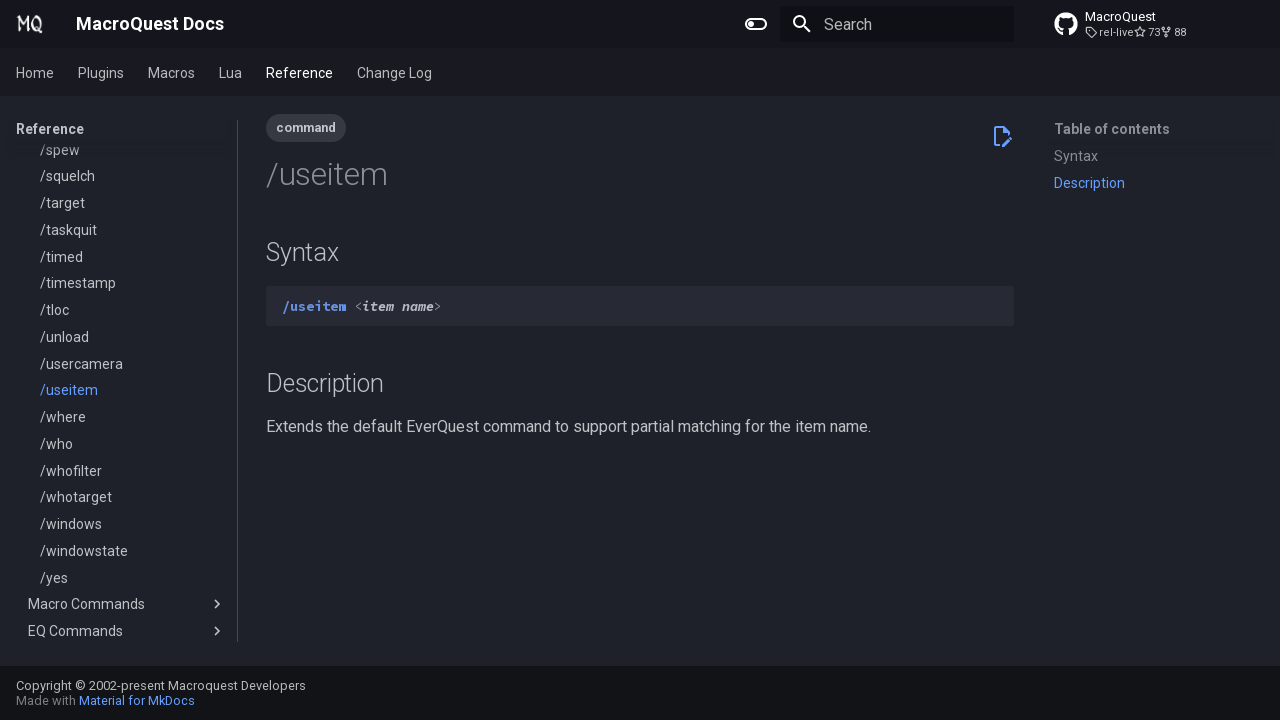

--- FILE ---
content_type: text/html; charset=utf-8
request_url: https://docs.macroquest.org/reference/commands/useitem/
body_size: 15270
content:

<!doctype html>
<html lang="en" class="no-js">
  <head>
    
      <meta charset="utf-8">
      <meta name="viewport" content="width=device-width,initial-scale=1">
      
      
        <meta name="author" content="Macroquest Developers">
      
      
        <link rel="canonical" href="https://docs.macroquest.org/reference/commands/useitem/">
      
      
        <link rel="prev" href="../usercamera/">
      
      
        <link rel="next" href="../where/">
      
      
        
      
      
      <link rel="icon" href="../../../images/logo.png">
      <meta name="generator" content="mkdocs-1.6.1, mkdocs-material-9.7.1">
    
    
      
        <title>/useitem - MacroQuest Docs</title>
      
    
    
      <link rel="stylesheet" href="../../../assets/stylesheets/main.484c7ddc.min.css">
      
        
        <link rel="stylesheet" href="../../../assets/stylesheets/palette.ab4e12ef.min.css">
      
      


    
    
      
    
    
      
        
        
        <link rel="preconnect" href="https://fonts.gstatic.com" crossorigin>
        <link rel="stylesheet" href="https://fonts.googleapis.com/css?family=Roboto:300,300i,400,400i,700,700i%7CSource+Code+Pro:400,400i,700,700i&display=fallback">
        <style>:root{--md-text-font:"Roboto";--md-code-font:"Source Code Pro"}</style>
      
    
    
      <link rel="stylesheet" href="../../../stylesheets/extra.css">
    
    <script>__md_scope=new URL("../../..",location),__md_hash=e=>[...e].reduce(((e,_)=>(e<<5)-e+_.charCodeAt(0)),0),__md_get=(e,_=localStorage,t=__md_scope)=>JSON.parse(_.getItem(t.pathname+"."+e)),__md_set=(e,_,t=localStorage,a=__md_scope)=>{try{t.setItem(a.pathname+"."+e,JSON.stringify(_))}catch(e){}}</script>
    
      

    
    
  </head>
  
  
    
    
      
    
    
    
    
    <body dir="ltr" data-md-color-scheme="slate" data-md-color-primary="indigo" data-md-color-accent="indigo">
  
    
    <input class="md-toggle" data-md-toggle="drawer" type="checkbox" id="__drawer" autocomplete="off">
    <input class="md-toggle" data-md-toggle="search" type="checkbox" id="__search" autocomplete="off">
    <label class="md-overlay" for="__drawer"></label>
    <div data-md-component="skip">
      
        
        <a href="#useitem" class="md-skip">
          Skip to content
        </a>
      
    </div>
    <div data-md-component="announce">
      
    </div>
    
    
      

<header class="md-header" data-md-component="header">
  <nav class="md-header__inner md-grid" aria-label="Header">
    <a href="../../.." title="MacroQuest Docs" class="md-header__button md-logo" aria-label="MacroQuest Docs" data-md-component="logo">
      
  <img src="../../../images/logo.png" alt="logo">

    </a>
    <label class="md-header__button md-icon" for="__drawer">
      
      <svg xmlns="http://www.w3.org/2000/svg" viewBox="0 0 24 24"><path d="M3 6h18v2H3zm0 5h18v2H3zm0 5h18v2H3z"/></svg>
    </label>
    <div class="md-header__title" data-md-component="header-title">
      <div class="md-header__ellipsis">
        <div class="md-header__topic">
          <span class="md-ellipsis">
            MacroQuest Docs
          </span>
        </div>
        <div class="md-header__topic" data-md-component="header-topic">
          <span class="md-ellipsis">
            
              /useitem
            
          </span>
        </div>
      </div>
    </div>
    
      
        <form class="md-header__option" data-md-component="palette">
  
    
    
    
    <input class="md-option" data-md-color-media="" data-md-color-scheme="slate" data-md-color-primary="indigo" data-md-color-accent="indigo"  aria-label="Switch to light mode"  type="radio" name="__palette" id="__palette_0">
    
      <label class="md-header__button md-icon" title="Switch to light mode" for="__palette_1" hidden>
        <svg xmlns="http://www.w3.org/2000/svg" viewBox="0 0 24 24"><path d="M17 6H7c-3.31 0-6 2.69-6 6s2.69 6 6 6h10c3.31 0 6-2.69 6-6s-2.69-6-6-6m0 10H7c-2.21 0-4-1.79-4-4s1.79-4 4-4h10c2.21 0 4 1.79 4 4s-1.79 4-4 4M7 9c-1.66 0-3 1.34-3 3s1.34 3 3 3 3-1.34 3-3-1.34-3-3-3"/></svg>
      </label>
    
  
    
    
    
    <input class="md-option" data-md-color-media="" data-md-color-scheme="default" data-md-color-primary="indigo" data-md-color-accent="indigo"  aria-label="Switch to dark mode"  type="radio" name="__palette" id="__palette_1">
    
      <label class="md-header__button md-icon" title="Switch to dark mode" for="__palette_0" hidden>
        <svg xmlns="http://www.w3.org/2000/svg" viewBox="0 0 24 24"><path d="M17 7H7a5 5 0 0 0-5 5 5 5 0 0 0 5 5h10a5 5 0 0 0 5-5 5 5 0 0 0-5-5m0 8a3 3 0 0 1-3-3 3 3 0 0 1 3-3 3 3 0 0 1 3 3 3 3 0 0 1-3 3"/></svg>
      </label>
    
  
</form>
      
    
    
      <script>var palette=__md_get("__palette");if(palette&&palette.color){if("(prefers-color-scheme)"===palette.color.media){var media=matchMedia("(prefers-color-scheme: light)"),input=document.querySelector(media.matches?"[data-md-color-media='(prefers-color-scheme: light)']":"[data-md-color-media='(prefers-color-scheme: dark)']");palette.color.media=input.getAttribute("data-md-color-media"),palette.color.scheme=input.getAttribute("data-md-color-scheme"),palette.color.primary=input.getAttribute("data-md-color-primary"),palette.color.accent=input.getAttribute("data-md-color-accent")}for(var[key,value]of Object.entries(palette.color))document.body.setAttribute("data-md-color-"+key,value)}</script>
    
    
    
      
      
        <label class="md-header__button md-icon" for="__search">
          
          <svg xmlns="http://www.w3.org/2000/svg" viewBox="0 0 24 24"><path d="M9.5 3A6.5 6.5 0 0 1 16 9.5c0 1.61-.59 3.09-1.56 4.23l.27.27h.79l5 5-1.5 1.5-5-5v-.79l-.27-.27A6.52 6.52 0 0 1 9.5 16 6.5 6.5 0 0 1 3 9.5 6.5 6.5 0 0 1 9.5 3m0 2C7 5 5 7 5 9.5S7 14 9.5 14 14 12 14 9.5 12 5 9.5 5"/></svg>
        </label>
        <div class="md-search" data-md-component="search" role="dialog">
  <label class="md-search__overlay" for="__search"></label>
  <div class="md-search__inner" role="search">
    <form class="md-search__form" name="search">
      <input type="text" class="md-search__input" name="query" aria-label="Search" placeholder="Search" autocapitalize="off" autocorrect="off" autocomplete="off" spellcheck="false" data-md-component="search-query" required>
      <label class="md-search__icon md-icon" for="__search">
        
        <svg xmlns="http://www.w3.org/2000/svg" viewBox="0 0 24 24"><path d="M9.5 3A6.5 6.5 0 0 1 16 9.5c0 1.61-.59 3.09-1.56 4.23l.27.27h.79l5 5-1.5 1.5-5-5v-.79l-.27-.27A6.52 6.52 0 0 1 9.5 16 6.5 6.5 0 0 1 3 9.5 6.5 6.5 0 0 1 9.5 3m0 2C7 5 5 7 5 9.5S7 14 9.5 14 14 12 14 9.5 12 5 9.5 5"/></svg>
        
        <svg xmlns="http://www.w3.org/2000/svg" viewBox="0 0 24 24"><path d="M20 11v2H8l5.5 5.5-1.42 1.42L4.16 12l7.92-7.92L13.5 5.5 8 11z"/></svg>
      </label>
      <nav class="md-search__options" aria-label="Search">
        
          <a href="javascript:void(0)" class="md-search__icon md-icon" title="Share" aria-label="Share" data-clipboard data-clipboard-text="" data-md-component="search-share" tabindex="-1">
            
            <svg xmlns="http://www.w3.org/2000/svg" viewBox="0 0 24 24"><path d="M18 16.08c-.76 0-1.44.3-1.96.77L8.91 12.7c.05-.23.09-.46.09-.7s-.04-.47-.09-.7l7.05-4.11c.54.5 1.25.81 2.04.81a3 3 0 0 0 3-3 3 3 0 0 0-3-3 3 3 0 0 0-3 3c0 .24.04.47.09.7L8.04 9.81C7.5 9.31 6.79 9 6 9a3 3 0 0 0-3 3 3 3 0 0 0 3 3c.79 0 1.5-.31 2.04-.81l7.12 4.15c-.05.21-.08.43-.08.66 0 1.61 1.31 2.91 2.92 2.91s2.92-1.3 2.92-2.91A2.92 2.92 0 0 0 18 16.08"/></svg>
          </a>
        
        <button type="reset" class="md-search__icon md-icon" title="Clear" aria-label="Clear" tabindex="-1">
          
          <svg xmlns="http://www.w3.org/2000/svg" viewBox="0 0 24 24"><path d="M19 6.41 17.59 5 12 10.59 6.41 5 5 6.41 10.59 12 5 17.59 6.41 19 12 13.41 17.59 19 19 17.59 13.41 12z"/></svg>
        </button>
      </nav>
      
    </form>
    <div class="md-search__output">
      <div class="md-search__scrollwrap" tabindex="0" data-md-scrollfix>
        <div class="md-search-result" data-md-component="search-result">
          <div class="md-search-result__meta">
            Initializing search
          </div>
          <ol class="md-search-result__list" role="presentation"></ol>
        </div>
      </div>
    </div>
  </div>
</div>
      
    
    
      <div class="md-header__source">
        <a href="https://github.com/macroquest/macroquest" title="Go to repository" class="md-source" data-md-component="source">
  <div class="md-source__icon md-icon">
    
    <svg xmlns="http://www.w3.org/2000/svg" viewBox="0 0 512 512"><!--! Font Awesome Free 7.1.0 by @fontawesome - https://fontawesome.com License - https://fontawesome.com/license/free (Icons: CC BY 4.0, Fonts: SIL OFL 1.1, Code: MIT License) Copyright 2025 Fonticons, Inc.--><path d="M173.9 397.4c0 2-2.3 3.6-5.2 3.6-3.3.3-5.6-1.3-5.6-3.6 0-2 2.3-3.6 5.2-3.6 3-.3 5.6 1.3 5.6 3.6m-31.1-4.5c-.7 2 1.3 4.3 4.3 4.9 2.6 1 5.6 0 6.2-2s-1.3-4.3-4.3-5.2c-2.6-.7-5.5.3-6.2 2.3m44.2-1.7c-2.9.7-4.9 2.6-4.6 4.9.3 2 2.9 3.3 5.9 2.6 2.9-.7 4.9-2.6 4.6-4.6-.3-1.9-3-3.2-5.9-2.9M252.8 8C114.1 8 8 113.3 8 252c0 110.9 69.8 205.8 169.5 239.2 12.8 2.3 17.3-5.6 17.3-12.1 0-6.2-.3-40.4-.3-61.4 0 0-70 15-84.7-29.8 0 0-11.4-29.1-27.8-36.6 0 0-22.9-15.7 1.6-15.4 0 0 24.9 2 38.6 25.8 21.9 38.6 58.6 27.5 72.9 20.9 2.3-16 8.8-27.1 16-33.7-55.9-6.2-112.3-14.3-112.3-110.5 0-27.5 7.6-41.3 23.6-58.9-2.6-6.5-11.1-33.3 2.6-67.9 20.9-6.5 69 27 69 27 20-5.6 41.5-8.5 62.8-8.5s42.8 2.9 62.8 8.5c0 0 48.1-33.6 69-27 13.7 34.7 5.2 61.4 2.6 67.9 16 17.7 25.8 31.5 25.8 58.9 0 96.5-58.9 104.2-114.8 110.5 9.2 7.9 17 22.9 17 46.4 0 33.7-.3 75.4-.3 83.6 0 6.5 4.6 14.4 17.3 12.1C436.2 457.8 504 362.9 504 252 504 113.3 391.5 8 252.8 8M105.2 352.9c-1.3 1-1 3.3.7 5.2 1.6 1.6 3.9 2.3 5.2 1 1.3-1 1-3.3-.7-5.2-1.6-1.6-3.9-2.3-5.2-1m-10.8-8.1c-.7 1.3.3 2.9 2.3 3.9 1.6 1 3.6.7 4.3-.7.7-1.3-.3-2.9-2.3-3.9-2-.6-3.6-.3-4.3.7m32.4 35.6c-1.6 1.3-1 4.3 1.3 6.2 2.3 2.3 5.2 2.6 6.5 1 1.3-1.3.7-4.3-1.3-6.2-2.2-2.3-5.2-2.6-6.5-1m-11.4-14.7c-1.6 1-1.6 3.6 0 5.9s4.3 3.3 5.6 2.3c1.6-1.3 1.6-3.9 0-6.2-1.4-2.3-4-3.3-5.6-2"/></svg>
  </div>
  <div class="md-source__repository">
    MacroQuest
  </div>
</a>
      </div>
    
  </nav>
  
</header>
    
    <div class="md-container" data-md-component="container">
      
      
        
          
            
<nav class="md-tabs" aria-label="Tabs" data-md-component="tabs">
  <div class="md-grid">
    <ul class="md-tabs__list">
      
        
  
  
  
  
    
    
      <li class="md-tabs__item">
        <a href="../../.." class="md-tabs__link">
          
  
  
    
  
  Home

        </a>
      </li>
    
  

      
        
  
  
  
  
    
    
      <li class="md-tabs__item">
        <a href="../../../plugins/" class="md-tabs__link">
          
  
  
    
  
  Plugins

        </a>
      </li>
    
  

      
        
  
  
  
  
    
    
      <li class="md-tabs__item">
        <a href="../../../macros/" class="md-tabs__link">
          
  
  
    
  
  Macros

        </a>
      </li>
    
  

      
        
  
  
  
  
    
    
      <li class="md-tabs__item">
        <a href="../../../lua/" class="md-tabs__link">
          
  
  
    
  
  Lua

        </a>
      </li>
    
  

      
        
  
  
  
    
  
  
    
    
      <li class="md-tabs__item md-tabs__item--active">
        <a href="../../" class="md-tabs__link">
          
  
  
    
  
  Reference

        </a>
      </li>
    
  

      
        
  
  
  
  
    <li class="md-tabs__item">
      <a href="https://github.com/macroquest/macroquest/blob/master/data/resources/CHANGELOG.md" target="_blank" class="md-tabs__link">
        
  
  
    
  
  Change Log

      </a>
    </li>
  

      
    </ul>
  </div>
</nav>
          
        
      
      <main class="md-main" data-md-component="main">
        <div class="md-main__inner md-grid">
          
            
              
              <div class="md-sidebar md-sidebar--primary" data-md-component="sidebar" data-md-type="navigation" >
                <div class="md-sidebar__scrollwrap">
                  <div class="md-sidebar__inner">
                    


  


<nav class="md-nav md-nav--primary md-nav--lifted" aria-label="Navigation" data-md-level="0">
  <label class="md-nav__title" for="__drawer">
    <a href="../../.." title="MacroQuest Docs" class="md-nav__button md-logo" aria-label="MacroQuest Docs" data-md-component="logo">
      
  <img src="../../../images/logo.png" alt="logo">

    </a>
    MacroQuest Docs
  </label>
  
    <div class="md-nav__source">
      <a href="https://github.com/macroquest/macroquest" title="Go to repository" class="md-source" data-md-component="source">
  <div class="md-source__icon md-icon">
    
    <svg xmlns="http://www.w3.org/2000/svg" viewBox="0 0 512 512"><!--! Font Awesome Free 7.1.0 by @fontawesome - https://fontawesome.com License - https://fontawesome.com/license/free (Icons: CC BY 4.0, Fonts: SIL OFL 1.1, Code: MIT License) Copyright 2025 Fonticons, Inc.--><path d="M173.9 397.4c0 2-2.3 3.6-5.2 3.6-3.3.3-5.6-1.3-5.6-3.6 0-2 2.3-3.6 5.2-3.6 3-.3 5.6 1.3 5.6 3.6m-31.1-4.5c-.7 2 1.3 4.3 4.3 4.9 2.6 1 5.6 0 6.2-2s-1.3-4.3-4.3-5.2c-2.6-.7-5.5.3-6.2 2.3m44.2-1.7c-2.9.7-4.9 2.6-4.6 4.9.3 2 2.9 3.3 5.9 2.6 2.9-.7 4.9-2.6 4.6-4.6-.3-1.9-3-3.2-5.9-2.9M252.8 8C114.1 8 8 113.3 8 252c0 110.9 69.8 205.8 169.5 239.2 12.8 2.3 17.3-5.6 17.3-12.1 0-6.2-.3-40.4-.3-61.4 0 0-70 15-84.7-29.8 0 0-11.4-29.1-27.8-36.6 0 0-22.9-15.7 1.6-15.4 0 0 24.9 2 38.6 25.8 21.9 38.6 58.6 27.5 72.9 20.9 2.3-16 8.8-27.1 16-33.7-55.9-6.2-112.3-14.3-112.3-110.5 0-27.5 7.6-41.3 23.6-58.9-2.6-6.5-11.1-33.3 2.6-67.9 20.9-6.5 69 27 69 27 20-5.6 41.5-8.5 62.8-8.5s42.8 2.9 62.8 8.5c0 0 48.1-33.6 69-27 13.7 34.7 5.2 61.4 2.6 67.9 16 17.7 25.8 31.5 25.8 58.9 0 96.5-58.9 104.2-114.8 110.5 9.2 7.9 17 22.9 17 46.4 0 33.7-.3 75.4-.3 83.6 0 6.5 4.6 14.4 17.3 12.1C436.2 457.8 504 362.9 504 252 504 113.3 391.5 8 252.8 8M105.2 352.9c-1.3 1-1 3.3.7 5.2 1.6 1.6 3.9 2.3 5.2 1 1.3-1 1-3.3-.7-5.2-1.6-1.6-3.9-2.3-5.2-1m-10.8-8.1c-.7 1.3.3 2.9 2.3 3.9 1.6 1 3.6.7 4.3-.7.7-1.3-.3-2.9-2.3-3.9-2-.6-3.6-.3-4.3.7m32.4 35.6c-1.6 1.3-1 4.3 1.3 6.2 2.3 2.3 5.2 2.6 6.5 1 1.3-1.3.7-4.3-1.3-6.2-2.2-2.3-5.2-2.6-6.5-1m-11.4-14.7c-1.6 1-1.6 3.6 0 5.9s4.3 3.3 5.6 2.3c1.6-1.3 1.6-3.9 0-6.2-1.4-2.3-4-3.3-5.6-2"/></svg>
  </div>
  <div class="md-source__repository">
    MacroQuest
  </div>
</a>
    </div>
  
  <ul class="md-nav__list" data-md-scrollfix>
    
      
      
  
  
  
  
    
    
      
        
          
        
      
        
      
        
      
        
      
        
      
        
      
        
      
        
      
        
      
    
    
    
      
      
    
    
    <li class="md-nav__item md-nav__item--nested">
      
        
        
        <input class="md-nav__toggle md-toggle " type="checkbox" id="__nav_1" >
        
          
          <div class="md-nav__link md-nav__container">
            <a href="../../.." class="md-nav__link ">
              
  
  
  <span class="md-ellipsis">
    
  
    Home
  

    
  </span>
  
  

            </a>
            
              
              <label class="md-nav__link " for="__nav_1" id="__nav_1_label" tabindex="0">
                <span class="md-nav__icon md-icon"></span>
              </label>
            
          </div>
        
        <nav class="md-nav" data-md-level="1" aria-labelledby="__nav_1_label" aria-expanded="false">
          <label class="md-nav__title" for="__nav_1">
            <span class="md-nav__icon md-icon"></span>
            
  
    Home
  

          </label>
          <ul class="md-nav__list" data-md-scrollfix>
            
              
            
              
                
  
  
  
  
    <li class="md-nav__item">
      <a href="../../../main/" class="md-nav__link">
        
  
  
  <span class="md-ellipsis">
    
  
    Getting Started
  

    
  </span>
  
  

      </a>
    </li>
  

              
            
              
                
  
  
  
  
    
    
      
        
      
        
      
    
    
    
      
      
    
    
    <li class="md-nav__item md-nav__item--nested">
      
        
        
        <input class="md-nav__toggle md-toggle " type="checkbox" id="__nav_1_3" >
        
          
          <label class="md-nav__link" for="__nav_1_3" id="__nav_1_3_label" tabindex="0">
            
  
  
  <span class="md-ellipsis">
    
  
    Building MacroQuest
  

    
  </span>
  
  

            <span class="md-nav__icon md-icon"></span>
          </label>
        
        <nav class="md-nav" data-md-level="2" aria-labelledby="__nav_1_3_label" aria-expanded="false">
          <label class="md-nav__title" for="__nav_1_3">
            <span class="md-nav__icon md-icon"></span>
            
  
    Building MacroQuest
  

          </label>
          <ul class="md-nav__list" data-md-scrollfix>
            
              
                
  
  
  
  
    <li class="md-nav__item">
      <a href="../../../main/building/" class="md-nav__link">
        
  
  
  <span class="md-ellipsis">
    
  
    Building MacroQuest
  

    
  </span>
  
  

      </a>
    </li>
  

              
            
              
                
  
  
  
  
    <li class="md-nav__item">
      <a href="../../../main/plugin-quick-list/" class="md-nav__link">
        
  
  
  <span class="md-ellipsis">
    
  
    Plugin Repository Quick List
  

    
  </span>
  
  

      </a>
    </li>
  

              
            
          </ul>
        </nav>
      
    </li>
  

              
            
              
                
  
  
  
  
    
    
      
        
      
        
      
        
      
        
      
        
      
        
      
        
      
        
      
        
      
    
    
    
      
      
    
    
    <li class="md-nav__item md-nav__item--nested">
      
        
        
        <input class="md-nav__toggle md-toggle " type="checkbox" id="__nav_1_4" >
        
          
          <label class="md-nav__link" for="__nav_1_4" id="__nav_1_4_label" tabindex="0">
            
  
  
  <span class="md-ellipsis">
    
  
    Features
  

    
  </span>
  
  

            <span class="md-nav__icon md-icon"></span>
          </label>
        
        <nav class="md-nav" data-md-level="2" aria-labelledby="__nav_1_4_label" aria-expanded="false">
          <label class="md-nav__title" for="__nav_1_4">
            <span class="md-nav__icon md-icon"></span>
            
  
    Features
  

          </label>
          <ul class="md-nav__list" data-md-scrollfix>
            
              
                
  
  
  
  
    <li class="md-nav__item">
      <a href="../../../main/features/actors/" class="md-nav__link">
        
  
  
  <span class="md-ellipsis">
    
  
    Actors
  

    
  </span>
  
  

      </a>
    </li>
  

              
            
              
                
  
  
  
  
    <li class="md-nav__item">
      <a href="../../../main/features/anonymize/" class="md-nav__link">
        
  
  
  <span class="md-ellipsis">
    
  
    Anonymize
  

    
  </span>
  
  

      </a>
    </li>
  

              
            
              
                
  
  
  
  
    <li class="md-nav__item">
      <a href="../../../main/features/cached-buffs/" class="md-nav__link">
        
  
  
  <span class="md-ellipsis">
    
  
    Cached Buffs
  

    
  </span>
  
  

      </a>
    </li>
  

              
            
              
                
  
  
  
  
    <li class="md-nav__item">
      <a href="../../../main/features/cfg-files/" class="md-nav__link">
        
  
  
  <span class="md-ellipsis">
    
  
    CFG Files
  

    
  </span>
  
  

      </a>
    </li>
  

              
            
              
                
  
  
  
  
    <li class="md-nav__item">
      <a href="../../../main/macroquest.ini/" class="md-nav__link">
        
  
  
  <span class="md-ellipsis">
    
  
    Configuration
  

    
  </span>
  
  

      </a>
    </li>
  

              
            
              
                
  
  
  
  
    <li class="md-nav__item">
      <a href="../../../main/features/custom-uis/" class="md-nav__link">
        
  
  
  <span class="md-ellipsis">
    
  
    Custom UIs
  

    
  </span>
  
  

      </a>
    </li>
  

              
            
              
                
  
  
  
  
    <li class="md-nav__item">
      <a href="../../../main/features/framelimiter/" class="md-nav__link">
        
  
  
  <span class="md-ellipsis">
    
  
    Frame Limiter
  

    
  </span>
  
  

      </a>
    </li>
  

              
            
              
                
  
  
  
  
    <li class="md-nav__item">
      <a href="../../../main/features/namingspawn/" class="md-nav__link">
        
  
  
  <span class="md-ellipsis">
    
  
    NamingSpawn
  

    
  </span>
  
  

      </a>
    </li>
  

              
            
              
                
  
  
  
  
    <li class="md-nav__item">
      <a href="../../../main/features/parser/" class="md-nav__link">
        
  
  
  <span class="md-ellipsis">
    
  
    Parser Walkthrough
  

    
  </span>
  
  

      </a>
    </li>
  

              
            
          </ul>
        </nav>
      
    </li>
  

              
            
              
                
  
  
  
  
    <li class="md-nav__item">
      <a href="../../../main/macroquest-launcher/" class="md-nav__link">
        
  
  
  <span class="md-ellipsis">
    
  
    MacroQuest Launcher
  

    
  </span>
  
  

      </a>
    </li>
  

              
            
              
                
  
  
  
  
    
    
      
        
          
        
      
        
      
        
      
        
      
        
      
    
    
    
      
      
    
    
    <li class="md-nav__item md-nav__item--nested">
      
        
        
        <input class="md-nav__toggle md-toggle " type="checkbox" id="__nav_1_6" >
        
          
          <div class="md-nav__link md-nav__container">
            <a href="../../../main/developing/" class="md-nav__link ">
              
  
  
  <span class="md-ellipsis">
    
  
    Developing MacroQuest
  

    
  </span>
  
  

            </a>
            
              
              <label class="md-nav__link " for="__nav_1_6" id="__nav_1_6_label" tabindex="0">
                <span class="md-nav__icon md-icon"></span>
              </label>
            
          </div>
        
        <nav class="md-nav" data-md-level="2" aria-labelledby="__nav_1_6_label" aria-expanded="false">
          <label class="md-nav__title" for="__nav_1_6">
            <span class="md-nav__icon md-icon"></span>
            
  
    Developing MacroQuest
  

          </label>
          <ul class="md-nav__list" data-md-scrollfix>
            
              
            
              
                
  
  
  
  
    <li class="md-nav__item">
      <a href="../../../main/developing/debugging/" class="md-nav__link">
        
  
  
  <span class="md-ellipsis">
    
  
    Debugging
  

    
  </span>
  
  

      </a>
    </li>
  

              
            
              
                
  
  
  
  
    <li class="md-nav__item">
      <a href="../../../main/developing/vcpkg/" class="md-nav__link">
        
  
  
  <span class="md-ellipsis">
    
  
    Using Vcpkg
  

    
  </span>
  
  

      </a>
    </li>
  

              
            
              
                
  
  
  
  
    <li class="md-nav__item">
      <a href="../../../main/developing/cmake/" class="md-nav__link">
        
  
  
  <span class="md-ellipsis">
    
  
    Using cmake
  

    
  </span>
  
  

      </a>
    </li>
  

              
            
              
                
  
  
  
  
    <li class="md-nav__item">
      <a href="../../../main/developing/buff-predicates/" class="md-nav__link">
        
  
  
  <span class="md-ellipsis">
    
  
    Buff Predicates
  

    
  </span>
  
  

      </a>
    </li>
  

              
            
          </ul>
        </nav>
      
    </li>
  

              
            
              
                
  
  
  
  
    
    
      
        
      
        
      
        
      
        
      
        
      
        
      
    
    
    
      
      
    
    
    <li class="md-nav__item md-nav__item--nested">
      
        
        
        <input class="md-nav__toggle md-toggle " type="checkbox" id="__nav_1_7" >
        
          
          <label class="md-nav__link" for="__nav_1_7" id="__nav_1_7_label" tabindex="0">
            
  
  
  <span class="md-ellipsis">
    
  
    About the Project
  

    
  </span>
  
  

            <span class="md-nav__icon md-icon"></span>
          </label>
        
        <nav class="md-nav" data-md-level="2" aria-labelledby="__nav_1_7_label" aria-expanded="false">
          <label class="md-nav__title" for="__nav_1_7">
            <span class="md-nav__icon md-icon"></span>
            
  
    About the Project
  

          </label>
          <ul class="md-nav__list" data-md-scrollfix>
            
              
                
  
  
  
  
    <li class="md-nav__item">
      <a href="../../../main/cheat-classifications/" class="md-nav__link">
        
  
  
  <span class="md-ellipsis">
    
  
    Cheat Classifications
  

    
  </span>
  
  

      </a>
    </li>
  

              
            
              
                
  
  
  
  
    <li class="md-nav__item">
      <a href="../../../main/credits/" class="md-nav__link">
        
  
  
  <span class="md-ellipsis">
    
  
    Credits
  

    
  </span>
  
  

      </a>
    </li>
  

              
            
              
                
  
  
  
  
    <li class="md-nav__item">
      <a href="../../../main/hacker-stuff/" class="md-nav__link">
        
  
  
  <span class="md-ellipsis">
    
  
    Hacker Stuff
  

    
  </span>
  
  

      </a>
    </li>
  

              
            
              
                
  
  
  
  
    <li class="md-nav__item">
      <a href="../../../main/history-of-macroquest/" class="md-nav__link">
        
  
  
  <span class="md-ellipsis">
    
  
    History Of MacroQuest
  

    
  </span>
  
  

      </a>
    </li>
  

              
            
              
                
  
  
  
  
    <li class="md-nav__item">
      <a href="../../../main/multiboxing/" class="md-nav__link">
        
  
  
  <span class="md-ellipsis">
    
  
    Multiboxing
  

    
  </span>
  
  

      </a>
    </li>
  

              
            
              
                
  
  
  
  
    <li class="md-nav__item">
      <a href="../../../main/rules/" class="md-nav__link">
        
  
  
  <span class="md-ellipsis">
    
  
    Rules
  

    
  </span>
  
  

      </a>
    </li>
  

              
            
          </ul>
        </nav>
      
    </li>
  

              
            
              
                
  
  
  
  
    
    
      
        
      
        
      
    
    
    
      
      
    
    
    <li class="md-nav__item md-nav__item--nested">
      
        
        
        <input class="md-nav__toggle md-toggle " type="checkbox" id="__nav_1_8" >
        
          
          <label class="md-nav__link" for="__nav_1_8" id="__nav_1_8_label" tabindex="0">
            
  
  
  <span class="md-ellipsis">
    
  
    Using the Docs
  

    
  </span>
  
  

            <span class="md-nav__icon md-icon"></span>
          </label>
        
        <nav class="md-nav" data-md-level="2" aria-labelledby="__nav_1_8_label" aria-expanded="false">
          <label class="md-nav__title" for="__nav_1_8">
            <span class="md-nav__icon md-icon"></span>
            
  
    Using the Docs
  

          </label>
          <ul class="md-nav__list" data-md-scrollfix>
            
              
                
  
  
  
  
    <li class="md-nav__item">
      <a href="../../../main/about-docs/" class="md-nav__link">
        
  
  
  <span class="md-ellipsis">
    
  
    Working with the Documentation
  

    
  </span>
  
  

      </a>
    </li>
  

              
            
              
                
  
  
  
  
    <li class="md-nav__item">
      <a href="../../../tags/" class="md-nav__link">
        
  
  
  <span class="md-ellipsis">
    
  
    Tags
  

    
  </span>
  
  

      </a>
    </li>
  

              
            
          </ul>
        </nav>
      
    </li>
  

              
            
              
                
  
  
  
  
    
    
      
        
      
        
      
        
          
        
      
        
      
        
      
        
      
        
      
    
    
    
      
      
    
    
    <li class="md-nav__item md-nav__item--nested">
      
        
        
        <input class="md-nav__toggle md-toggle " type="checkbox" id="__nav_1_9" >
        
          
          <div class="md-nav__link md-nav__container">
            <a href="../../../main/other-applications/text-editors/" class="md-nav__link ">
              
  
  
  <span class="md-ellipsis">
    
  
    Other Applications
  

    
  </span>
  
  

            </a>
            
              
              <label class="md-nav__link " for="__nav_1_9" id="__nav_1_9_label" tabindex="0">
                <span class="md-nav__icon md-icon"></span>
              </label>
            
          </div>
        
        <nav class="md-nav" data-md-level="2" aria-labelledby="__nav_1_9_label" aria-expanded="false">
          <label class="md-nav__title" for="__nav_1_9">
            <span class="md-nav__icon md-icon"></span>
            
  
    Other Applications
  

          </label>
          <ul class="md-nav__list" data-md-scrollfix>
            
              
                
  
  
  
  
    <li class="md-nav__item">
      <a href="../../../main/other-applications/eqemu/" class="md-nav__link">
        
  
  
  <span class="md-ellipsis">
    
  
    EQEmu
  

    
  </span>
  
  

      </a>
    </li>
  

              
            
              
                
  
  
  
  
    <li class="md-nav__item">
      <a href="../../../main/claude-code-integration/" class="md-nav__link">
        
  
  
  <span class="md-ellipsis">
    
  
    Claude Code Integration
  

    
  </span>
  
  

      </a>
    </li>
  

              
            
              
            
              
                
  
  
  
  
    <li class="md-nav__item">
      <a href="../../../main/other-applications/text-editors/vscode-syntax-file/" class="md-nav__link">
        
  
  
  <span class="md-ellipsis">
    
  
    Visual Studio Code Syntax File
  

    
  </span>
  
  

      </a>
    </li>
  

              
            
              
                
  
  
  
  
    <li class="md-nav__item">
      <a href="../../../main/other-applications/text-editors/notepadplusplus-syntax-file/" class="md-nav__link">
        
  
  
  <span class="md-ellipsis">
    
  
    Notepad++ Syntax File
  

    
  </span>
  
  

      </a>
    </li>
  

              
            
              
                
  
  
  
  
    <li class="md-nav__item">
      <a href="../../../main/other-applications/text-editors/ultraedit-syntax-file/" class="md-nav__link">
        
  
  
  <span class="md-ellipsis">
    
  
    UltraEdit Syntax File
  

    
  </span>
  
  

      </a>
    </li>
  

              
            
              
                
  
  
  
  
    <li class="md-nav__item">
      <a href="../../../main/other-applications/text-editors/nvim-syntax-file/" class="md-nav__link">
        
  
  
  <span class="md-ellipsis">
    
  
    NeoVim Syntax File
  

    
  </span>
  
  

      </a>
    </li>
  

              
            
          </ul>
        </nav>
      
    </li>
  

              
            
          </ul>
        </nav>
      
    </li>
  

    
      
      
  
  
  
  
    
    
      
        
          
        
      
        
      
        
      
        
      
        
      
        
      
    
    
    
      
      
    
    
    <li class="md-nav__item md-nav__item--nested">
      
        
        
        <input class="md-nav__toggle md-toggle " type="checkbox" id="__nav_2" >
        
          
          <div class="md-nav__link md-nav__container">
            <a href="../../../plugins/" class="md-nav__link ">
              
  
  
  <span class="md-ellipsis">
    
  
    Plugins
  

    
  </span>
  
  

            </a>
            
              
              <label class="md-nav__link " for="__nav_2" id="__nav_2_label" tabindex="0">
                <span class="md-nav__icon md-icon"></span>
              </label>
            
          </div>
        
        <nav class="md-nav" data-md-level="1" aria-labelledby="__nav_2_label" aria-expanded="false">
          <label class="md-nav__title" for="__nav_2">
            <span class="md-nav__icon md-icon"></span>
            
  
    Plugins
  

          </label>
          <ul class="md-nav__list" data-md-scrollfix>
            
              
            
              
                
  
  
  
  
    <li class="md-nav__item">
      <a href="../../../plugins/general-help/" class="md-nav__link">
        
  
  
  <span class="md-ellipsis">
    
  
    General Help
  

    
  </span>
  
  

      </a>
    </li>
  

              
            
              
                
  
  
  
  
    
    
      
        
          
        
      
        
      
    
    
    
      
      
    
    
    <li class="md-nav__item md-nav__item--nested">
      
        
        
        <input class="md-nav__toggle md-toggle " type="checkbox" id="__nav_2_3" >
        
          
          <div class="md-nav__link md-nav__container">
            <a href="../../../plugins/developing/" class="md-nav__link ">
              
  
  
  <span class="md-ellipsis">
    
  
    Developing Plugins
  

    
  </span>
  
  

            </a>
            
              
              <label class="md-nav__link " for="__nav_2_3" id="__nav_2_3_label" tabindex="0">
                <span class="md-nav__icon md-icon"></span>
              </label>
            
          </div>
        
        <nav class="md-nav" data-md-level="2" aria-labelledby="__nav_2_3_label" aria-expanded="false">
          <label class="md-nav__title" for="__nav_2_3">
            <span class="md-nav__icon md-icon"></span>
            
  
    Developing Plugins
  

          </label>
          <ul class="md-nav__list" data-md-scrollfix>
            
              
            
              
                
  
  
  
  
    <li class="md-nav__item">
      <a href="../../../plugins/developing/actors/" class="md-nav__link">
        
  
  
  <span class="md-ellipsis">
    
  
    Actors
  

    
  </span>
  
  

      </a>
    </li>
  

              
            
          </ul>
        </nav>
      
    </li>
  

              
            
              
                
  
  
  
  
    
    
      
        
          
        
      
        
      
        
      
        
      
        
      
        
      
        
      
        
      
        
      
        
      
        
      
        
      
        
      
        
      
    
    
    
      
      
    
    
    <li class="md-nav__item md-nav__item--nested">
      
        
        
        <input class="md-nav__toggle md-toggle " type="checkbox" id="__nav_2_4" >
        
          
          <div class="md-nav__link md-nav__container">
            <a href="../../../plugins/core-plugins/" class="md-nav__link ">
              
  
  
  <span class="md-ellipsis">
    
  
    Core Plugins
  

    
  </span>
  
  

            </a>
            
              
              <label class="md-nav__link " for="__nav_2_4" id="__nav_2_4_label" tabindex="0">
                <span class="md-nav__icon md-icon"></span>
              </label>
            
          </div>
        
        <nav class="md-nav" data-md-level="2" aria-labelledby="__nav_2_4_label" aria-expanded="false">
          <label class="md-nav__title" for="__nav_2_4">
            <span class="md-nav__icon md-icon"></span>
            
  
    Core Plugins
  

          </label>
          <ul class="md-nav__list" data-md-scrollfix>
            
              
            
              
                
  
  
  
  
    <li class="md-nav__item">
      <a href="../../../plugins/core-plugins/autobank/" class="md-nav__link">
        
  
  
  <span class="md-ellipsis">
    
  
    AutoBank
  

    
  </span>
  
  

      </a>
    </li>
  

              
            
              
                
  
  
  
  
    
    
      
        
          
        
      
        
      
        
      
        
      
        
      
        
      
        
      
        
      
    
    
    
      
      
    
    
    <li class="md-nav__item md-nav__item--nested">
      
        
        
        <input class="md-nav__toggle md-toggle " type="checkbox" id="__nav_2_4_3" >
        
          
          <div class="md-nav__link md-nav__container">
            <a href="../../../plugins/core-plugins/autologin/" class="md-nav__link ">
              
  
  
  <span class="md-ellipsis">
    
  
    AutoLogin
  

    
  </span>
  
  

            </a>
            
              
              <label class="md-nav__link " for="__nav_2_4_3" id="__nav_2_4_3_label" tabindex="0">
                <span class="md-nav__icon md-icon"></span>
              </label>
            
          </div>
        
        <nav class="md-nav" data-md-level="3" aria-labelledby="__nav_2_4_3_label" aria-expanded="false">
          <label class="md-nav__title" for="__nav_2_4_3">
            <span class="md-nav__icon md-icon"></span>
            
  
    AutoLogin
  

          </label>
          <ul class="md-nav__list" data-md-scrollfix>
            
              
            
              
                
  
  
  
  
    <li class="md-nav__item">
      <a href="../../../plugins/core-plugins/autologin/datatype-autologin/" class="md-nav__link">
        
  
  
  <span class="md-ellipsis">
    
  
    DataType:AutoLogin
  

    
  </span>
  
  

      </a>
    </li>
  

              
            
              
                
  
  
  
  
    <li class="md-nav__item">
      <a href="../../../plugins/core-plugins/autologin/datatype-loginprofile/" class="md-nav__link">
        
  
  
  <span class="md-ellipsis">
    
  
    DataType:LoginProfile
  

    
  </span>
  
  

      </a>
    </li>
  

              
            
              
                
  
  
  
  
    <li class="md-nav__item">
      <a href="../../../plugins/core-plugins/autologin/tlo-autologin/" class="md-nav__link">
        
  
  
  <span class="md-ellipsis">
    
  
    TLO:AutoLogin
  

    
  </span>
  
  

      </a>
    </li>
  

              
            
              
                
  
  
  
  
    <li class="md-nav__item">
      <a href="../../../plugins/core-plugins/autologin/loginchar/" class="md-nav__link">
        
  
  
  <span class="md-ellipsis">
    
  
    /loginchar
  

    
  </span>
  
  

      </a>
    </li>
  

              
            
              
                
  
  
  
  
    <li class="md-nav__item">
      <a href="../../../plugins/core-plugins/autologin/relog/" class="md-nav__link">
        
  
  
  <span class="md-ellipsis">
    
  
    /relog
  

    
  </span>
  
  

      </a>
    </li>
  

              
            
              
                
  
  
  
  
    <li class="md-nav__item">
      <a href="../../../plugins/core-plugins/autologin/switchchar/" class="md-nav__link">
        
  
  
  <span class="md-ellipsis">
    
  
    /switchchar
  

    
  </span>
  
  

      </a>
    </li>
  

              
            
              
                
  
  
  
  
    <li class="md-nav__item">
      <a href="../../../plugins/core-plugins/autologin/switchserver/" class="md-nav__link">
        
  
  
  <span class="md-ellipsis">
    
  
    /switchserver
  

    
  </span>
  
  

      </a>
    </li>
  

              
            
          </ul>
        </nav>
      
    </li>
  

              
            
              
                
  
  
  
  
    
    
      
        
          
        
      
        
      
        
      
        
      
        
      
        
      
        
      
    
    
    
      
      
    
    
    <li class="md-nav__item md-nav__item--nested">
      
        
        
        <input class="md-nav__toggle md-toggle " type="checkbox" id="__nav_2_4_4" >
        
          
          <div class="md-nav__link md-nav__container">
            <a href="../../../plugins/core-plugins/bzsrch/" class="md-nav__link ">
              
  
  
  <span class="md-ellipsis">
    
  
    Bzsrch
  

    
  </span>
  
  

            </a>
            
              
              <label class="md-nav__link " for="__nav_2_4_4" id="__nav_2_4_4_label" tabindex="0">
                <span class="md-nav__icon md-icon"></span>
              </label>
            
          </div>
        
        <nav class="md-nav" data-md-level="3" aria-labelledby="__nav_2_4_4_label" aria-expanded="false">
          <label class="md-nav__title" for="__nav_2_4_4">
            <span class="md-nav__icon md-icon"></span>
            
  
    Bzsrch
  

          </label>
          <ul class="md-nav__list" data-md-scrollfix>
            
              
            
              
                
  
  
  
  
    <li class="md-nav__item">
      <a href="../../../plugins/core-plugins/bzsrch/bzsrch/" class="md-nav__link">
        
  
  
  <span class="md-ellipsis">
    
  
    /bzsrch
  

    
  </span>
  
  

      </a>
    </li>
  

              
            
              
                
  
  
  
  
    <li class="md-nav__item">
      <a href="../../../plugins/core-plugins/bzsrch/breset/" class="md-nav__link">
        
  
  
  <span class="md-ellipsis">
    
  
    /breset
  

    
  </span>
  
  

      </a>
    </li>
  

              
            
              
                
  
  
  
  
    <li class="md-nav__item">
      <a href="../../../plugins/core-plugins/bzsrch/bzquery/" class="md-nav__link">
        
  
  
  <span class="md-ellipsis">
    
  
    /bzquery
  

    
  </span>
  
  

      </a>
    </li>
  

              
            
              
                
  
  
  
  
    <li class="md-nav__item">
      <a href="../../../plugins/core-plugins/bzsrch/bzsrch-tlo-bazaar/" class="md-nav__link">
        
  
  
  <span class="md-ellipsis">
    
  
    TLO:Bazaar
  

    
  </span>
  
  

      </a>
    </li>
  

              
            
              
                
  
  
  
  
    <li class="md-nav__item">
      <a href="../../../plugins/core-plugins/bzsrch/bzsrch-datatype-bazaar/" class="md-nav__link">
        
  
  
  <span class="md-ellipsis">
    
  
    DataType:bazaar
  

    
  </span>
  
  

      </a>
    </li>
  

              
            
              
                
  
  
  
  
    <li class="md-nav__item">
      <a href="../../../plugins/core-plugins/bzsrch/bzsrch-datatype-bazaaritem/" class="md-nav__link">
        
  
  
  <span class="md-ellipsis">
    
  
    DataType:bazaaritem
  

    
  </span>
  
  

      </a>
    </li>
  

              
            
          </ul>
        </nav>
      
    </li>
  

              
            
              
                
  
  
  
  
    <li class="md-nav__item">
      <a href="../../../plugins/core-plugins/chat/" class="md-nav__link">
        
  
  
  <span class="md-ellipsis">
    
  
    Chat
  

    
  </span>
  
  

      </a>
    </li>
  

              
            
              
                
  
  
  
  
    
    
      
        
          
        
      
        
      
        
      
        
      
        
      
        
      
        
      
    
    
    
      
      
    
    
    <li class="md-nav__item md-nav__item--nested">
      
        
        
        <input class="md-nav__toggle md-toggle " type="checkbox" id="__nav_2_4_6" >
        
          
          <div class="md-nav__link md-nav__container">
            <a href="../../../plugins/core-plugins/chatwnd/" class="md-nav__link ">
              
  
  
  <span class="md-ellipsis">
    
  
    ChatWnd
  

    
  </span>
  
  

            </a>
            
              
              <label class="md-nav__link " for="__nav_2_4_6" id="__nav_2_4_6_label" tabindex="0">
                <span class="md-nav__icon md-icon"></span>
              </label>
            
          </div>
        
        <nav class="md-nav" data-md-level="3" aria-labelledby="__nav_2_4_6_label" aria-expanded="false">
          <label class="md-nav__title" for="__nav_2_4_6">
            <span class="md-nav__icon md-icon"></span>
            
  
    ChatWnd
  

          </label>
          <ul class="md-nav__list" data-md-scrollfix>
            
              
            
              
                
  
  
  
  
    <li class="md-nav__item">
      <a href="../../../plugins/core-plugins/chatwnd/mqchat/" class="md-nav__link">
        
  
  
  <span class="md-ellipsis">
    
  
    /mqchat
  

    
  </span>
  
  

      </a>
    </li>
  

              
            
              
                
  
  
  
  
    <li class="md-nav__item">
      <a href="../../../plugins/core-plugins/chatwnd/mqclear/" class="md-nav__link">
        
  
  
  <span class="md-ellipsis">
    
  
    /mqclear
  

    
  </span>
  
  

      </a>
    </li>
  

              
            
              
                
  
  
  
  
    <li class="md-nav__item">
      <a href="../../../plugins/core-plugins/chatwnd/mqfont/" class="md-nav__link">
        
  
  
  <span class="md-ellipsis">
    
  
    /mqfont
  

    
  </span>
  
  

      </a>
    </li>
  

              
            
              
                
  
  
  
  
    <li class="md-nav__item">
      <a href="../../../plugins/core-plugins/chatwnd/mqmin/" class="md-nav__link">
        
  
  
  <span class="md-ellipsis">
    
  
    /mqmin
  

    
  </span>
  
  

      </a>
    </li>
  

              
            
              
                
  
  
  
  
    <li class="md-nav__item">
      <a href="../../../plugins/core-plugins/chatwnd/setchattitle/" class="md-nav__link">
        
  
  
  <span class="md-ellipsis">
    
  
    /setchattitle
  

    
  </span>
  
  

      </a>
    </li>
  

              
            
              
                
  
  
  
  
    <li class="md-nav__item">
      <a href="../../../plugins/core-plugins/chatwnd/style/" class="md-nav__link">
        
  
  
  <span class="md-ellipsis">
    
  
    /style
  

    
  </span>
  
  

      </a>
    </li>
  

              
            
          </ul>
        </nav>
      
    </li>
  

              
            
              
                
  
  
  
  
    
    
      
        
          
        
      
        
      
    
    
    
      
      
    
    
    <li class="md-nav__item md-nav__item--nested">
      
        
        
        <input class="md-nav__toggle md-toggle " type="checkbox" id="__nav_2_4_7" >
        
          
          <div class="md-nav__link md-nav__container">
            <a href="../../../plugins/core-plugins/custombinds/" class="md-nav__link ">
              
  
  
  <span class="md-ellipsis">
    
  
    CustomBinds
  

    
  </span>
  
  

            </a>
            
              
              <label class="md-nav__link " for="__nav_2_4_7" id="__nav_2_4_7_label" tabindex="0">
                <span class="md-nav__icon md-icon"></span>
              </label>
            
          </div>
        
        <nav class="md-nav" data-md-level="3" aria-labelledby="__nav_2_4_7_label" aria-expanded="false">
          <label class="md-nav__title" for="__nav_2_4_7">
            <span class="md-nav__icon md-icon"></span>
            
  
    CustomBinds
  

          </label>
          <ul class="md-nav__list" data-md-scrollfix>
            
              
            
              
                
  
  
  
  
    <li class="md-nav__item">
      <a href="../../../plugins/core-plugins/custombinds/custombind/" class="md-nav__link">
        
  
  
  <span class="md-ellipsis">
    
  
    /custombind
  

    
  </span>
  
  

      </a>
    </li>
  

              
            
          </ul>
        </nav>
      
    </li>
  

              
            
              
                
  
  
  
  
    <li class="md-nav__item">
      <a href="../../../plugins/core-plugins/eqbugfix/" class="md-nav__link">
        
  
  
  <span class="md-ellipsis">
    
  
    EQBugFix
  

    
  </span>
  
  

      </a>
    </li>
  

              
            
              
                
  
  
  
  
    
    
      
        
          
        
      
        
      
        
      
        
      
        
      
        
      
        
      
    
    
    
      
      
    
    
    <li class="md-nav__item md-nav__item--nested">
      
        
        
        <input class="md-nav__toggle md-toggle " type="checkbox" id="__nav_2_4_9" >
        
          
          <div class="md-nav__link md-nav__container">
            <a href="../../../plugins/core-plugins/hud/" class="md-nav__link ">
              
  
  
  <span class="md-ellipsis">
    
  
    HUD
  

    
  </span>
  
  

            </a>
            
              
              <label class="md-nav__link " for="__nav_2_4_9" id="__nav_2_4_9_label" tabindex="0">
                <span class="md-nav__icon md-icon"></span>
              </label>
            
          </div>
        
        <nav class="md-nav" data-md-level="3" aria-labelledby="__nav_2_4_9_label" aria-expanded="false">
          <label class="md-nav__title" for="__nav_2_4_9">
            <span class="md-nav__icon md-icon"></span>
            
  
    HUD
  

          </label>
          <ul class="md-nav__list" data-md-scrollfix>
            
              
            
              
                
  
  
  
  
    <li class="md-nav__item">
      <a href="../../../plugins/core-plugins/hud/classhud/" class="md-nav__link">
        
  
  
  <span class="md-ellipsis">
    
  
    /classhud
  

    
  </span>
  
  

      </a>
    </li>
  

              
            
              
                
  
  
  
  
    <li class="md-nav__item">
      <a href="../../../plugins/core-plugins/hud/defaulthud/" class="md-nav__link">
        
  
  
  <span class="md-ellipsis">
    
  
    /defaulthud
  

    
  </span>
  
  

      </a>
    </li>
  

              
            
              
                
  
  
  
  
    <li class="md-nav__item">
      <a href="../../../plugins/core-plugins/hud/loadhud/" class="md-nav__link">
        
  
  
  <span class="md-ellipsis">
    
  
    /loadhud
  

    
  </span>
  
  

      </a>
    </li>
  

              
            
              
                
  
  
  
  
    <li class="md-nav__item">
      <a href="../../../plugins/core-plugins/hud/zonehud/" class="md-nav__link">
        
  
  
  <span class="md-ellipsis">
    
  
    /zonehud
  

    
  </span>
  
  

      </a>
    </li>
  

              
            
              
                
  
  
  
  
    <li class="md-nav__item">
      <a href="../../../plugins/core-plugins/hud/unloadhud/" class="md-nav__link">
        
  
  
  <span class="md-ellipsis">
    
  
    /unloadhud
  

    
  </span>
  
  

      </a>
    </li>
  

              
            
              
                
  
  
  
  
    <li class="md-nav__item">
      <a href="../../../plugins/core-plugins/hud/tlo-hud/" class="md-nav__link">
        
  
  
  <span class="md-ellipsis">
    
  
    TLO:HUD
  

    
  </span>
  
  

      </a>
    </li>
  

              
            
          </ul>
        </nav>
      
    </li>
  

              
            
              
                
  
  
  
  
    
    
      
        
          
        
      
        
      
        
      
        
      
        
      
    
    
    
      
      
    
    
    <li class="md-nav__item md-nav__item--nested">
      
        
        
        <input class="md-nav__toggle md-toggle " type="checkbox" id="__nav_2_4_10" >
        
          
          <div class="md-nav__link md-nav__container">
            <a href="../../../plugins/core-plugins/itemdisplay/" class="md-nav__link ">
              
  
  
  <span class="md-ellipsis">
    
  
    ItemDisplay
  

    
  </span>
  
  

            </a>
            
              
              <label class="md-nav__link " for="__nav_2_4_10" id="__nav_2_4_10_label" tabindex="0">
                <span class="md-nav__icon md-icon"></span>
              </label>
            
          </div>
        
        <nav class="md-nav" data-md-level="3" aria-labelledby="__nav_2_4_10_label" aria-expanded="false">
          <label class="md-nav__title" for="__nav_2_4_10">
            <span class="md-nav__icon md-icon"></span>
            
  
    ItemDisplay
  

          </label>
          <ul class="md-nav__list" data-md-scrollfix>
            
              
            
              
                
  
  
  
  
    <li class="md-nav__item">
      <a href="../../../plugins/core-plugins/itemdisplay/itemdisplay/" class="md-nav__link">
        
  
  
  <span class="md-ellipsis">
    
  
    /itemdisplay
  

    
  </span>
  
  

      </a>
    </li>
  

              
            
              
                
  
  
  
  
    <li class="md-nav__item">
      <a href="../../../plugins/core-plugins/itemdisplay/inote/" class="md-nav__link">
        
  
  
  <span class="md-ellipsis">
    
  
    /inote
  

    
  </span>
  
  

      </a>
    </li>
  

              
            
              
                
  
  
  
  
    <li class="md-nav__item">
      <a href="../../../plugins/core-plugins/itemdisplay/datatype-displayitem/" class="md-nav__link">
        
  
  
  <span class="md-ellipsis">
    
  
    Datatype:DisplayItem
  

    
  </span>
  
  

      </a>
    </li>
  

              
            
              
                
  
  
  
  
    <li class="md-nav__item">
      <a href="../../../plugins/core-plugins/itemdisplay/tlo-displayitem/" class="md-nav__link">
        
  
  
  <span class="md-ellipsis">
    
  
    TLO:DisplayItem
  

    
  </span>
  
  

      </a>
    </li>
  

              
            
          </ul>
        </nav>
      
    </li>
  

              
            
              
                
  
  
  
  
    <li class="md-nav__item">
      <a href="../../../plugins/core-plugins/labels/" class="md-nav__link">
        
  
  
  <span class="md-ellipsis">
    
  
    Labels
  

    
  </span>
  
  

      </a>
    </li>
  

              
            
              
                
  
  
  
  
    
    
      
        
          
        
      
        
      
        
      
        
      
        
      
        
      
        
      
        
      
        
      
        
      
    
    
    
      
      
    
    
    <li class="md-nav__item md-nav__item--nested">
      
        
        
        <input class="md-nav__toggle md-toggle " type="checkbox" id="__nav_2_4_12" >
        
          
          <div class="md-nav__link md-nav__container">
            <a href="../../../plugins/core-plugins/map/" class="md-nav__link ">
              
  
  
  <span class="md-ellipsis">
    
  
    Map
  

    
  </span>
  
  

            </a>
            
              
              <label class="md-nav__link " for="__nav_2_4_12" id="__nav_2_4_12_label" tabindex="0">
                <span class="md-nav__icon md-icon"></span>
              </label>
            
          </div>
        
        <nav class="md-nav" data-md-level="3" aria-labelledby="__nav_2_4_12_label" aria-expanded="false">
          <label class="md-nav__title" for="__nav_2_4_12">
            <span class="md-nav__icon md-icon"></span>
            
  
    Map
  

          </label>
          <ul class="md-nav__list" data-md-scrollfix>
            
              
            
              
                
  
  
  
  
    <li class="md-nav__item">
      <a href="../../../plugins/core-plugins/map/highlight/" class="md-nav__link">
        
  
  
  <span class="md-ellipsis">
    
  
    /highlight
  

    
  </span>
  
  

      </a>
    </li>
  

              
            
              
                
  
  
  
  
    <li class="md-nav__item">
      <a href="../../../plugins/core-plugins/map/mapactivelayer/" class="md-nav__link">
        
  
  
  <span class="md-ellipsis">
    
  
    /mapactivelayer
  

    
  </span>
  
  

      </a>
    </li>
  

              
            
              
                
  
  
  
  
    <li class="md-nav__item">
      <a href="../../../plugins/core-plugins/map/mapclick/" class="md-nav__link">
        
  
  
  <span class="md-ellipsis">
    
  
    /mapclick
  

    
  </span>
  
  

      </a>
    </li>
  

              
            
              
                
  
  
  
  
    <li class="md-nav__item">
      <a href="../../../plugins/core-plugins/map/mapfilter/" class="md-nav__link">
        
  
  
  <span class="md-ellipsis">
    
  
    /mapfilter
  

    
  </span>
  
  

      </a>
    </li>
  

              
            
              
                
  
  
  
  
    <li class="md-nav__item">
      <a href="../../../plugins/core-plugins/map/maphide/" class="md-nav__link">
        
  
  
  <span class="md-ellipsis">
    
  
    /maphide
  

    
  </span>
  
  

      </a>
    </li>
  

              
            
              
                
  
  
  
  
    <li class="md-nav__item">
      <a href="../../../plugins/core-plugins/map/maploc/" class="md-nav__link">
        
  
  
  <span class="md-ellipsis">
    
  
    /maploc
  

    
  </span>
  
  

      </a>
    </li>
  

              
            
              
                
  
  
  
  
    <li class="md-nav__item">
      <a href="../../../plugins/core-plugins/map/mapnames/" class="md-nav__link">
        
  
  
  <span class="md-ellipsis">
    
  
    /mapnames
  

    
  </span>
  
  

      </a>
    </li>
  

              
            
              
                
  
  
  
  
    <li class="md-nav__item">
      <a href="../../../plugins/core-plugins/map/mapshow/" class="md-nav__link">
        
  
  
  <span class="md-ellipsis">
    
  
    /mapshow
  

    
  </span>
  
  

      </a>
    </li>
  

              
            
              
                
  
  
  
  
    <li class="md-nav__item">
      <a href="../../../plugins/core-plugins/map/tlo-mapspawn/" class="md-nav__link">
        
  
  
  <span class="md-ellipsis">
    
  
    TLO:MapSpawn
  

    
  </span>
  
  

      </a>
    </li>
  

              
            
          </ul>
        </nav>
      
    </li>
  

              
            
              
                
  
  
  
  
    
    
      
        
          
        
      
        
      
    
    
    
      
      
    
    
    <li class="md-nav__item md-nav__item--nested">
      
        
        
        <input class="md-nav__toggle md-toggle " type="checkbox" id="__nav_2_4_13" >
        
          
          <div class="md-nav__link md-nav__container">
            <a href="../../../plugins/core-plugins/targetinfo/" class="md-nav__link ">
              
  
  
  <span class="md-ellipsis">
    
  
    TargetInfo
  

    
  </span>
  
  

            </a>
            
              
              <label class="md-nav__link " for="__nav_2_4_13" id="__nav_2_4_13_label" tabindex="0">
                <span class="md-nav__icon md-icon"></span>
              </label>
            
          </div>
        
        <nav class="md-nav" data-md-level="3" aria-labelledby="__nav_2_4_13_label" aria-expanded="false">
          <label class="md-nav__title" for="__nav_2_4_13">
            <span class="md-nav__icon md-icon"></span>
            
  
    TargetInfo
  

          </label>
          <ul class="md-nav__list" data-md-scrollfix>
            
              
            
              
                
  
  
  
  
    <li class="md-nav__item">
      <a href="../../../plugins/core-plugins/targetinfo/targetinfo/" class="md-nav__link">
        
  
  
  <span class="md-ellipsis">
    
  
    /targetinfo
  

    
  </span>
  
  

      </a>
    </li>
  

              
            
          </ul>
        </nav>
      
    </li>
  

              
            
              
                
  
  
  
  
    
    
      
        
          
        
      
        
      
    
    
    
      
      
    
    
    <li class="md-nav__item md-nav__item--nested">
      
        
        
        <input class="md-nav__toggle md-toggle " type="checkbox" id="__nav_2_4_14" >
        
          
          <div class="md-nav__link md-nav__container">
            <a href="../../../plugins/core-plugins/xtarinfo/" class="md-nav__link ">
              
  
  
  <span class="md-ellipsis">
    
  
    XTarInfo
  

    
  </span>
  
  

            </a>
            
              
              <label class="md-nav__link " for="__nav_2_4_14" id="__nav_2_4_14_label" tabindex="0">
                <span class="md-nav__icon md-icon"></span>
              </label>
            
          </div>
        
        <nav class="md-nav" data-md-level="3" aria-labelledby="__nav_2_4_14_label" aria-expanded="false">
          <label class="md-nav__title" for="__nav_2_4_14">
            <span class="md-nav__icon md-icon"></span>
            
  
    XTarInfo
  

          </label>
          <ul class="md-nav__list" data-md-scrollfix>
            
              
            
              
                
  
  
  
  
    <li class="md-nav__item">
      <a href="../../../plugins/core-plugins/xtarinfo/xtarinfo/" class="md-nav__link">
        
  
  
  <span class="md-ellipsis">
    
  
    /xtarinfo
  

    
  </span>
  
  

      </a>
    </li>
  

              
            
          </ul>
        </nav>
      
    </li>
  

              
            
          </ul>
        </nav>
      
    </li>
  

              
            
              
                
  
  
  
  
    
    
      
        
          
        
      
        
      
        
      
        
      
        
      
        
      
        
      
        
      
        
      
        
      
        
      
        
      
        
      
        
      
        
      
        
      
        
      
        
      
        
      
        
      
        
      
        
      
        
      
        
      
        
      
        
      
        
      
        
      
        
      
        
      
        
      
        
      
        
      
        
      
        
      
        
      
        
      
        
      
        
      
        
      
        
      
        
      
        
      
        
      
        
      
        
      
        
      
        
      
    
    
    
      
      
    
    
    <li class="md-nav__item md-nav__item--nested">
      
        
        
        <input class="md-nav__toggle md-toggle " type="checkbox" id="__nav_2_5" >
        
          
          <div class="md-nav__link md-nav__container">
            <a href="../../../plugins/community-plugins/" class="md-nav__link ">
              
  
  
  <span class="md-ellipsis">
    
  
    Community Plugins
  

    
  </span>
  
  

            </a>
            
              
              <label class="md-nav__link " for="__nav_2_5" id="__nav_2_5_label" tabindex="0">
                <span class="md-nav__icon md-icon"></span>
              </label>
            
          </div>
        
        <nav class="md-nav" data-md-level="2" aria-labelledby="__nav_2_5_label" aria-expanded="false">
          <label class="md-nav__title" for="__nav_2_5">
            <span class="md-nav__icon md-icon"></span>
            
  
    Community Plugins
  

          </label>
          <ul class="md-nav__list" data-md-scrollfix>
            
              
            
              
                
  
  
  
  
    <li class="md-nav__item">
      <a href="../../../plugins/community-plugins/mq2aapurchase/" class="md-nav__link">
        
  
  
  <span class="md-ellipsis">
    
  
    MQ2AAPurchase
  

    
  </span>
  
  

      </a>
    </li>
  

              
            
              
                
  
  
  
  
    <li class="md-nav__item">
      <a href="../../../plugins/community-plugins/mq2advpath/" class="md-nav__link">
        
  
  
  <span class="md-ellipsis">
    
  
    MQ2AdvPath
  

    
  </span>
  
  

      </a>
    </li>
  

              
            
              
                
  
  
  
  
    <li class="md-nav__item">
      <a href="../../../plugins/community-plugins/mq2autoforage/" class="md-nav__link">
        
  
  
  <span class="md-ellipsis">
    
  
    MQ2AutoForage
  

    
  </span>
  
  

      </a>
    </li>
  

              
            
              
                
  
  
  
  
    <li class="md-nav__item">
      <a href="../../../plugins/community-plugins/mq2autogroup/" class="md-nav__link">
        
  
  
  <span class="md-ellipsis">
    
  
    MQ2AutoGroup
  

    
  </span>
  
  

      </a>
    </li>
  

              
            
              
                
  
  
  
  
    <li class="md-nav__item">
      <a href="../../../plugins/community-plugins/mq2autosize/" class="md-nav__link">
        
  
  
  <span class="md-ellipsis">
    
  
    MQ2AutoSize
  

    
  </span>
  
  

      </a>
    </li>
  

              
            
              
                
  
  
  
  
    <li class="md-nav__item">
      <a href="../../../plugins/community-plugins/mq2autoskills/" class="md-nav__link">
        
  
  
  <span class="md-ellipsis">
    
  
    MQ2AutoSkills
  

    
  </span>
  
  

      </a>
    </li>
  

              
            
              
                
  
  
  
  
    <li class="md-nav__item">
      <a href="../../../plugins/community-plugins/mq2bandolier/" class="md-nav__link">
        
  
  
  <span class="md-ellipsis">
    
  
    MQ2Bandolier
  

    
  </span>
  
  

      </a>
    </li>
  

              
            
              
                
  
  
  
  
    <li class="md-nav__item">
      <a href="../../../plugins/community-plugins/mq2bufftool/" class="md-nav__link">
        
  
  
  <span class="md-ellipsis">
    
  
    MQ2BuffTool
  

    
  </span>
  
  

      </a>
    </li>
  

              
            
              
                
  
  
  
  
    <li class="md-nav__item">
      <a href="../../../plugins/community-plugins/mq2cast/" class="md-nav__link">
        
  
  
  <span class="md-ellipsis">
    
  
    MQ2Cast
  

    
  </span>
  
  

      </a>
    </li>
  

              
            
              
                
  
  
  
  
    <li class="md-nav__item">
      <a href="../../../plugins/community-plugins/mq2chatevents/" class="md-nav__link">
        
  
  
  <span class="md-ellipsis">
    
  
    MQ2ChatEvents
  

    
  </span>
  
  

      </a>
    </li>
  

              
            
              
                
  
  
  
  
    <li class="md-nav__item">
      <a href="../../../plugins/community-plugins/mq2cursor/" class="md-nav__link">
        
  
  
  <span class="md-ellipsis">
    
  
    MQ2Cursor
  

    
  </span>
  
  

      </a>
    </li>
  

              
            
              
                
  
  
  
  
    <li class="md-nav__item">
      <a href="../../../plugins/community-plugins/mq2dpsadv/" class="md-nav__link">
        
  
  
  <span class="md-ellipsis">
    
  
    MQ2DPSAdv
  

    
  </span>
  
  

      </a>
    </li>
  

              
            
              
                
  
  
  
  
    <li class="md-nav__item">
      <a href="../../../plugins/community-plugins/mq2debuffs/" class="md-nav__link">
        
  
  
  <span class="md-ellipsis">
    
  
    MQ2Debuffs
  

    
  </span>
  
  

      </a>
    </li>
  

              
            
              
                
  
  
  
  
    <li class="md-nav__item">
      <a href="../../../plugins/community-plugins/mq2cecho.md" class="md-nav__link">
        
  
  
  <span class="md-ellipsis">
    
  
    MQ2Cecho
  

    
  </span>
  
  

      </a>
    </li>
  

              
            
              
                
  
  
  
  
    <li class="md-nav__item">
      <a href="../../../plugins/community-plugins/mq2eqbc/" class="md-nav__link">
        
  
  
  <span class="md-ellipsis">
    
  
    MQ2EQBC
  

    
  </span>
  
  

      </a>
    </li>
  

              
            
              
                
  
  
  
  
    <li class="md-nav__item">
      <a href="../../../plugins/community-plugins/mq2eqbc/mq2eqbc-revisions/" class="md-nav__link">
        
  
  
  <span class="md-ellipsis">
    
  
    MQ2EQBC:Revisions
  

    
  </span>
  
  

      </a>
    </li>
  

              
            
              
                
  
  
  
  
    <li class="md-nav__item">
      <a href="../../../plugins/community-plugins/mq2events/" class="md-nav__link">
        
  
  
  <span class="md-ellipsis">
    
  
    MQ2Events
  

    
  </span>
  
  

      </a>
    </li>
  

              
            
              
                
  
  
  
  
    <li class="md-nav__item">
      <a href="../../../plugins/community-plugins/mq2exchange/" class="md-nav__link">
        
  
  
  <span class="md-ellipsis">
    
  
    MQ2Exchange
  

    
  </span>
  
  

      </a>
    </li>
  

              
            
              
                
  
  
  
  
    <li class="md-nav__item">
      <a href="../../../plugins/community-plugins/mq2fakelink/" class="md-nav__link">
        
  
  
  <span class="md-ellipsis">
    
  
    MQ2FakeLink
  

    
  </span>
  
  

      </a>
    </li>
  

              
            
              
                
  
  
  
  
    <li class="md-nav__item">
      <a href="../../../plugins/community-plugins/mq2feedme/" class="md-nav__link">
        
  
  
  <span class="md-ellipsis">
    
  
    MQ2FeedMe
  

    
  </span>
  
  

      </a>
    </li>
  

              
            
              
                
  
  
  
  
    <li class="md-nav__item">
      <a href="../../../plugins/community-plugins/mq2gmcheck/" class="md-nav__link">
        
  
  
  <span class="md-ellipsis">
    
  
    MQ2GMCheck
  

    
  </span>
  
  

      </a>
    </li>
  

              
            
              
                
  
  
  
  
    <li class="md-nav__item">
      <a href="../../../plugins/community-plugins/mq2hudmove/" class="md-nav__link">
        
  
  
  <span class="md-ellipsis">
    
  
    MQ2HUDMove
  

    
  </span>
  
  

      </a>
    </li>
  

              
            
              
                
  
  
  
  
    <li class="md-nav__item">
      <a href="../../../plugins/community-plugins/mq2linkdb/" class="md-nav__link">
        
  
  
  <span class="md-ellipsis">
    
  
    MQ2LinkDB
  

    
  </span>
  
  

      </a>
    </li>
  

              
            
              
                
  
  
  
  
    <li class="md-nav__item">
      <a href="../../../plugins/community-plugins/mq2medley/" class="md-nav__link">
        
  
  
  <span class="md-ellipsis">
    
  
    MQ2Medley
  

    
  </span>
  
  

      </a>
    </li>
  

              
            
              
                
  
  
  
  
    <li class="md-nav__item">
      <a href="../../../plugins/community-plugins/mq2melee/" class="md-nav__link">
        
  
  
  <span class="md-ellipsis">
    
  
    MQ2Melee
  

    
  </span>
  
  

      </a>
    </li>
  

              
            
              
                
  
  
  
  
    <li class="md-nav__item">
      <a href="../../../plugins/community-plugins/mq2missing/" class="md-nav__link">
        
  
  
  <span class="md-ellipsis">
    
  
    MQ2Missing
  

    
  </span>
  
  

      </a>
    </li>
  

              
            
              
                
  
  
  
  
    <li class="md-nav__item">
      <a href="../../../plugins/community-plugins/mq2moveutils/" class="md-nav__link">
        
  
  
  <span class="md-ellipsis">
    
  
    MQ2MoveUtils
  

    
  </span>
  
  

      </a>
    </li>
  

              
            
              
                
  
  
  
  
    <li class="md-nav__item">
      <a href="../../../plugins/community-plugins/mq2moveutils/mq2moveutils-history/" class="md-nav__link">
        
  
  
  <span class="md-ellipsis">
    
  
    MQ2MoveUtils:History
  

    
  </span>
  
  

      </a>
    </li>
  

              
            
              
                
  
  
  
  
    <li class="md-nav__item">
      <a href="../../../plugins/community-plugins/mq2moveutils/mq2moveutils-v11-revisions/" class="md-nav__link">
        
  
  
  <span class="md-ellipsis">
    
  
    MQ2MoveUtils:v11 Revisions
  

    
  </span>
  
  

      </a>
    </li>
  

              
            
              
                
  
  
  
  
    <li class="md-nav__item">
      <a href="../../../plugins/community-plugins/mq2moveutils/mq2moveutils-v11-faq/" class="md-nav__link">
        
  
  
  <span class="md-ellipsis">
    
  
    MQ2MoveUtils:v11 FAQ
  

    
  </span>
  
  

      </a>
    </li>
  

              
            
              
                
  
  
  
  
    <li class="md-nav__item">
      <a href="../../../plugins/community-plugins/mq2moveutils/mq2moveutils-old/" class="md-nav__link">
        
  
  
  <span class="md-ellipsis">
    
  
    MQ2MoveUtils (old)
  

    
  </span>
  
  

      </a>
    </li>
  

              
            
              
                
  
  
  
  
    <li class="md-nav__item">
      <a href="../../../plugins/community-plugins/mq2netbots/" class="md-nav__link">
        
  
  
  <span class="md-ellipsis">
    
  
    MQ2NetBots
  

    
  </span>
  
  

      </a>
    </li>
  

              
            
              
                
  
  
  
  
    <li class="md-nav__item">
      <a href="../../../plugins/community-plugins/mq2netheal/" class="md-nav__link">
        
  
  
  <span class="md-ellipsis">
    
  
    MQ2NetHeal
  

    
  </span>
  
  

      </a>
    </li>
  

              
            
              
                
  
  
  
  
    <li class="md-nav__item">
      <a href="../../../plugins/community-plugins/mq2pq/" class="md-nav__link">
        
  
  
  <span class="md-ellipsis">
    
  
    MQ2PQ
  

    
  </span>
  
  

      </a>
    </li>
  

              
            
              
                
  
  
  
  
    <li class="md-nav__item">
      <a href="../../../plugins/community-plugins/mq2relaytells/" class="md-nav__link">
        
  
  
  <span class="md-ellipsis">
    
  
    MQ2RelayTells
  

    
  </span>
  
  

      </a>
    </li>
  

              
            
              
                
  
  
  
  
    <li class="md-nav__item">
      <a href="../../../plugins/community-plugins/mq2rez/" class="md-nav__link">
        
  
  
  <span class="md-ellipsis">
    
  
    MQ2Rez
  

    
  </span>
  
  

      </a>
    </li>
  

              
            
              
                
  
  
  
  
    <li class="md-nav__item">
      <a href="../../../plugins/community-plugins/mq2sound/" class="md-nav__link">
        
  
  
  <span class="md-ellipsis">
    
  
    MQ2Sound
  

    
  </span>
  
  

      </a>
    </li>
  

              
            
              
                
  
  
  
  
    <li class="md-nav__item">
      <a href="../../../plugins/community-plugins/mq2spawn/" class="md-nav__link">
        
  
  
  <span class="md-ellipsis">
    
  
    MQ2Spawn
  

    
  </span>
  
  

      </a>
    </li>
  

              
            
              
                
  
  
  
  
    <li class="md-nav__item">
      <a href="../../../plugins/community-plugins/mq2spawnmaster/" class="md-nav__link">
        
  
  
  <span class="md-ellipsis">
    
  
    MQ2SpawnMaster
  

    
  </span>
  
  

      </a>
    </li>
  

              
            
              
                
  
  
  
  
    <li class="md-nav__item">
      <a href="../../../plugins/community-plugins/mq2targets/" class="md-nav__link">
        
  
  
  <span class="md-ellipsis">
    
  
    MQ2Targets
  

    
  </span>
  
  

      </a>
    </li>
  

              
            
              
                
  
  
  
  
    <li class="md-nav__item">
      <a href="../../../plugins/community-plugins/mq2timestamp/" class="md-nav__link">
        
  
  
  <span class="md-ellipsis">
    
  
    MQ2Timestamp
  

    
  </span>
  
  

      </a>
    </li>
  

              
            
              
                
  
  
  
  
    <li class="md-nav__item">
      <a href="../../../plugins/community-plugins/mq2tracking/" class="md-nav__link">
        
  
  
  <span class="md-ellipsis">
    
  
    MQ2Tracking
  

    
  </span>
  
  

      </a>
    </li>
  

              
            
              
                
  
  
  
  
    <li class="md-nav__item">
      <a href="../../../plugins/community-plugins/mq2twist/" class="md-nav__link">
        
  
  
  <span class="md-ellipsis">
    
  
    MQ2Twist
  

    
  </span>
  
  

      </a>
    </li>
  

              
            
              
                
  
  
  
  
    <li class="md-nav__item">
      <a href="../../../plugins/community-plugins/mq2twist/mq2twist-revisions/" class="md-nav__link">
        
  
  
  <span class="md-ellipsis">
    
  
    MQ2Twist:Revisions
  

    
  </span>
  
  

      </a>
    </li>
  

              
            
              
                
  
  
  
  
    <li class="md-nav__item">
      <a href="../../../plugins/community-plugins/mq2vendors/" class="md-nav__link">
        
  
  
  <span class="md-ellipsis">
    
  
    MQ2Vendors
  

    
  </span>
  
  

      </a>
    </li>
  

              
            
              
                
  
  
  
  
    <li class="md-nav__item">
      <a href="../../../plugins/community-plugins/mq2web/" class="md-nav__link">
        
  
  
  <span class="md-ellipsis">
    
  
    MQ2MQ2Web
  

    
  </span>
  
  

      </a>
    </li>
  

              
            
              
                
  
  
  
  
    <li class="md-nav__item">
      <a href="../../../plugins/community-plugins/mq2xptracker/" class="md-nav__link">
        
  
  
  <span class="md-ellipsis">
    
  
    MQ2XPTracker
  

    
  </span>
  
  

      </a>
    </li>
  

              
            
          </ul>
        </nav>
      
    </li>
  

              
            
              
                
  
  
  
  
    
    
      
        
          
        
      
        
      
        
      
        
      
        
      
        
      
    
    
    
      
      
    
    
    <li class="md-nav__item md-nav__item--nested">
      
        
        
        <input class="md-nav__toggle md-toggle " type="checkbox" id="__nav_2_6" >
        
          
          <div class="md-nav__link md-nav__container">
            <a href="../../../plugins/discontinued/" class="md-nav__link ">
              
  
  
  <span class="md-ellipsis">
    
  
    Discontinued Plugins
  

    
  </span>
  
  

            </a>
            
              
              <label class="md-nav__link " for="__nav_2_6" id="__nav_2_6_label" tabindex="0">
                <span class="md-nav__icon md-icon"></span>
              </label>
            
          </div>
        
        <nav class="md-nav" data-md-level="2" aria-labelledby="__nav_2_6_label" aria-expanded="false">
          <label class="md-nav__title" for="__nav_2_6">
            <span class="md-nav__icon md-icon"></span>
            
  
    Discontinued Plugins
  

          </label>
          <ul class="md-nav__list" data-md-scrollfix>
            
              
            
              
                
  
  
  
  
    
    
      
        
          
        
      
        
      
    
    
    
      
      
    
    
    <li class="md-nav__item md-nav__item--nested">
      
        
        
        <input class="md-nav__toggle md-toggle " type="checkbox" id="__nav_2_6_2" >
        
          
          <div class="md-nav__link md-nav__container">
            <a href="../../../plugins/discontinued/mq2eqim/" class="md-nav__link ">
              
  
  
  <span class="md-ellipsis">
    
  
    MQ2EQIM
  

    
  </span>
  
  

            </a>
            
              
              <label class="md-nav__link " for="__nav_2_6_2" id="__nav_2_6_2_label" tabindex="0">
                <span class="md-nav__icon md-icon"></span>
              </label>
            
          </div>
        
        <nav class="md-nav" data-md-level="3" aria-labelledby="__nav_2_6_2_label" aria-expanded="false">
          <label class="md-nav__title" for="__nav_2_6_2">
            <span class="md-nav__icon md-icon"></span>
            
  
    MQ2EQIM
  

          </label>
          <ul class="md-nav__list" data-md-scrollfix>
            
              
            
              
                
  
  
  
  
    <li class="md-nav__item">
      <a href="../../../plugins/discontinued/mq2eqim/mq2eqim-datatype-buddy/" class="md-nav__link">
        
  
  
  <span class="md-ellipsis">
    
  
    MQ2EQIM:DataType:buddy
  

    
  </span>
  
  

      </a>
    </li>
  

              
            
          </ul>
        </nav>
      
    </li>
  

              
            
              
                
  
  
  
  
    
    
      
        
          
        
      
        
      
        
      
    
    
    
      
      
    
    
    <li class="md-nav__item md-nav__item--nested">
      
        
        
        <input class="md-nav__toggle md-toggle " type="checkbox" id="__nav_2_6_3" >
        
          
          <div class="md-nav__link md-nav__container">
            <a href="../../../plugins/discontinued/mq2fps/" class="md-nav__link ">
              
  
  
  <span class="md-ellipsis">
    
  
    MQ2FPS
  

    
  </span>
  
  

            </a>
            
              
              <label class="md-nav__link " for="__nav_2_6_3" id="__nav_2_6_3_label" tabindex="0">
                <span class="md-nav__icon md-icon"></span>
              </label>
            
          </div>
        
        <nav class="md-nav" data-md-level="3" aria-labelledby="__nav_2_6_3_label" aria-expanded="false">
          <label class="md-nav__title" for="__nav_2_6_3">
            <span class="md-nav__icon md-icon"></span>
            
  
    MQ2FPS
  

          </label>
          <ul class="md-nav__list" data-md-scrollfix>
            
              
            
              
                
  
  
  
  
    <li class="md-nav__item">
      <a href="../../../plugins/discontinued/mq2fps/tlo-fps/" class="md-nav__link">
        
  
  
  <span class="md-ellipsis">
    
  
    TLO:FPS
  

    
  </span>
  
  

      </a>
    </li>
  

              
            
              
                
  
  
  
  
    <li class="md-nav__item">
      <a href="../../../plugins/discontinued/mq2fps/datatype-fps/" class="md-nav__link">
        
  
  
  <span class="md-ellipsis">
    
  
    DataType:FPS
  

    
  </span>
  
  

      </a>
    </li>
  

              
            
          </ul>
        </nav>
      
    </li>
  

              
            
              
                
  
  
  
  
    
    
      
        
          
        
      
        
      
        
      
        
      
    
    
    
      
      
    
    
    <li class="md-nav__item md-nav__item--nested">
      
        
        
        <input class="md-nav__toggle md-toggle " type="checkbox" id="__nav_2_6_4" >
        
          
          <div class="md-nav__link md-nav__container">
            <a href="../../../plugins/discontinued/mq2irc/" class="md-nav__link ">
              
  
  
  <span class="md-ellipsis">
    
  
    MQ2IRC
  

    
  </span>
  
  

            </a>
            
              
              <label class="md-nav__link " for="__nav_2_6_4" id="__nav_2_6_4_label" tabindex="0">
                <span class="md-nav__icon md-icon"></span>
              </label>
            
          </div>
        
        <nav class="md-nav" data-md-level="3" aria-labelledby="__nav_2_6_4_label" aria-expanded="false">
          <label class="md-nav__title" for="__nav_2_6_4">
            <span class="md-nav__icon md-icon"></span>
            
  
    MQ2IRC
  

          </label>
          <ul class="md-nav__list" data-md-scrollfix>
            
              
            
              
                
  
  
  
  
    <li class="md-nav__item">
      <a href="../../../plugins/discontinued/mq2irc/tlo-irc/" class="md-nav__link">
        
  
  
  <span class="md-ellipsis">
    
  
    TLO:Irc
  

    
  </span>
  
  

      </a>
    </li>
  

              
            
              
                
  
  
  
  
    <li class="md-nav__item">
      <a href="../../../plugins/discontinued/mq2irc/mq2irc-datatype-irc/" class="md-nav__link">
        
  
  
  <span class="md-ellipsis">
    
  
    MQ2IRC:DataType:irc
  

    
  </span>
  
  

      </a>
    </li>
  

              
            
              
                
  
  
  
  
    
    
      
        
          
        
      
        
      
        
      
        
      
    
    
    
      
      
    
    
    <li class="md-nav__item md-nav__item--nested">
      
        
        
        <input class="md-nav__toggle md-toggle " type="checkbox" id="__nav_2_6_4_4" >
        
          
          <div class="md-nav__link md-nav__container">
            <a href="../../../plugins/discontinued/mq2irc/commands/" class="md-nav__link ">
              
  
  
  <span class="md-ellipsis">
    
  
    Commands
  

    
  </span>
  
  

            </a>
            
              
              <label class="md-nav__link " for="__nav_2_6_4_4" id="__nav_2_6_4_4_label" tabindex="0">
                <span class="md-nav__icon md-icon"></span>
              </label>
            
          </div>
        
        <nav class="md-nav" data-md-level="4" aria-labelledby="__nav_2_6_4_4_label" aria-expanded="false">
          <label class="md-nav__title" for="__nav_2_6_4_4">
            <span class="md-nav__icon md-icon"></span>
            
  
    Commands
  

          </label>
          <ul class="md-nav__list" data-md-scrollfix>
            
              
            
              
                
  
  
  
  
    <li class="md-nav__item">
      <a href="../../../plugins/discontinued/mq2irc/commands/i/" class="md-nav__link">
        
  
  
  <span class="md-ellipsis">
    
  
    /i
  

    
  </span>
  
  

      </a>
    </li>
  

              
            
              
                
  
  
  
  
    <li class="md-nav__item">
      <a href="../../../plugins/discontinued/mq2irc/commands/iconnect/" class="md-nav__link">
        
  
  
  <span class="md-ellipsis">
    
  
    /iconnect
  

    
  </span>
  
  

      </a>
    </li>
  

              
            
              
                
  
  
  
  
    <li class="md-nav__item">
      <a href="../../../plugins/discontinued/mq2irc/commands/istatus/" class="md-nav__link">
        
  
  
  <span class="md-ellipsis">
    
  
    /istatus
  

    
  </span>
  
  

      </a>
    </li>
  

              
            
          </ul>
        </nav>
      
    </li>
  

              
            
          </ul>
        </nav>
      
    </li>
  

              
            
              
                
  
  
  
  
    
    
      
        
          
        
      
        
      
    
    
    
      
      
    
    
    <li class="md-nav__item md-nav__item--nested">
      
        
        
        <input class="md-nav__toggle md-toggle " type="checkbox" id="__nav_2_6_5" >
        
          
          <div class="md-nav__link md-nav__container">
            <a href="../../../plugins/discontinued/mq2telnet/" class="md-nav__link ">
              
  
  
  <span class="md-ellipsis">
    
  
    MQ2Telnet
  

    
  </span>
  
  

            </a>
            
              
              <label class="md-nav__link " for="__nav_2_6_5" id="__nav_2_6_5_label" tabindex="0">
                <span class="md-nav__icon md-icon"></span>
              </label>
            
          </div>
        
        <nav class="md-nav" data-md-level="3" aria-labelledby="__nav_2_6_5_label" aria-expanded="false">
          <label class="md-nav__title" for="__nav_2_6_5">
            <span class="md-nav__icon md-icon"></span>
            
  
    MQ2Telnet
  

          </label>
          <ul class="md-nav__list" data-md-scrollfix>
            
              
            
              
                
  
  
  
  
    <li class="md-nav__item">
      <a href="../../../plugins/discontinued/mq2telnet/telnet/" class="md-nav__link">
        
  
  
  <span class="md-ellipsis">
    
  
    /telnet
  

    
  </span>
  
  

      </a>
    </li>
  

              
            
          </ul>
        </nav>
      
    </li>
  

              
            
              
                
  
  
  
  
    <li class="md-nav__item">
      <a href="../../../plugins/discontinued/mq2web/" class="md-nav__link">
        
  
  
  <span class="md-ellipsis">
    
  
    MQ2Web
  

    
  </span>
  
  

      </a>
    </li>
  

              
            
          </ul>
        </nav>
      
    </li>
  

              
            
          </ul>
        </nav>
      
    </li>
  

    
      
      
  
  
  
  
    
    
      
        
          
        
      
        
      
        
      
        
      
        
      
        
      
        
      
        
      
        
      
        
      
        
      
    
    
    
      
      
    
    
    <li class="md-nav__item md-nav__item--nested">
      
        
        
        <input class="md-nav__toggle md-toggle " type="checkbox" id="__nav_3" >
        
          
          <div class="md-nav__link md-nav__container">
            <a href="../../../macros/" class="md-nav__link ">
              
  
  
  <span class="md-ellipsis">
    
  
    Macros
  

    
  </span>
  
  

            </a>
            
              
              <label class="md-nav__link " for="__nav_3" id="__nav_3_label" tabindex="0">
                <span class="md-nav__icon md-icon"></span>
              </label>
            
          </div>
        
        <nav class="md-nav" data-md-level="1" aria-labelledby="__nav_3_label" aria-expanded="false">
          <label class="md-nav__title" for="__nav_3">
            <span class="md-nav__icon md-icon"></span>
            
  
    Macros
  

          </label>
          <ul class="md-nav__list" data-md-scrollfix>
            
              
            
              
                
  
  
  
  
    
    
      
        
      
        
      
        
      
        
      
    
    
    
      
      
    
    
    <li class="md-nav__item md-nav__item--nested">
      
        
        
        <input class="md-nav__toggle md-toggle " type="checkbox" id="__nav_3_2" >
        
          
          <label class="md-nav__link" for="__nav_3_2" id="__nav_3_2_label" tabindex="0">
            
  
  
  <span class="md-ellipsis">
    
  
    Getting Started
  

    
  </span>
  
  

            <span class="md-nav__icon md-icon"></span>
          </label>
        
        <nav class="md-nav" data-md-level="2" aria-labelledby="__nav_3_2_label" aria-expanded="false">
          <label class="md-nav__title" for="__nav_3_2">
            <span class="md-nav__icon md-icon"></span>
            
  
    Getting Started
  

          </label>
          <ul class="md-nav__list" data-md-scrollfix>
            
              
                
  
  
  
  
    <li class="md-nav__item">
      <a href="../../../macros/getting-started/" class="md-nav__link">
        
  
  
  <span class="md-ellipsis">
    
  
    Getting Started
  

    
  </span>
  
  

      </a>
    </li>
  

              
            
              
                
  
  
  
  
    <li class="md-nav__item">
      <a href="../../../macros/beginners-guide-datatypes/" class="md-nav__link">
        
  
  
  <span class="md-ellipsis">
    
  
    Beginners Guide to TLOs and DataVars
  

    
  </span>
  
  

      </a>
    </li>
  

              
            
              
                
  
  
  
  
    <li class="md-nav__item">
      <a href="../../../macros/general-help/" class="md-nav__link">
        
  
  
  <span class="md-ellipsis">
    
  
    General Help
  

    
  </span>
  
  

      </a>
    </li>
  

              
            
              
                
  
  
  
  
    <li class="md-nav__item">
      <a href="../../../macros/editing-existing-macros/" class="md-nav__link">
        
  
  
  <span class="md-ellipsis">
    
  
    Editing Existing Macros
  

    
  </span>
  
  

      </a>
    </li>
  

              
            
          </ul>
        </nav>
      
    </li>
  

              
            
              
                
  
  
  
  
    <li class="md-nav__item">
      <a href="../../../macros/comments/" class="md-nav__link">
        
  
  
  <span class="md-ellipsis">
    
  
    Comments
  

    
  </span>
  
  

      </a>
    </li>
  

              
            
              
                
  
  
  
  
    <li class="md-nav__item">
      <a href="../../../macros/custom-events/" class="md-nav__link">
        
  
  
  <span class="md-ellipsis">
    
  
    Custom Events
  

    
  </span>
  
  

      </a>
    </li>
  

              
            
              
                
  
  
  
  
    <li class="md-nav__item">
      <a href="../../../macros/mqdata/" class="md-nav__link">
        
  
  
  <span class="md-ellipsis">
    
  
    Macro Data
  

    
  </span>
  
  

      </a>
    </li>
  

              
            
              
                
  
  
  
  
    <li class="md-nav__item">
      <a href="../../../macros/variables/" class="md-nav__link">
        
  
  
  <span class="md-ellipsis">
    
  
    Variables
  

    
  </span>
  
  

      </a>
    </li>
  

              
            
              
                
  
  
  
  
    <li class="md-nav__item">
      <a href="../../../macros/flow-control/" class="md-nav__link">
        
  
  
  <span class="md-ellipsis">
    
  
    Flow Control
  

    
  </span>
  
  

      </a>
    </li>
  

              
            
              
                
  
  
  
  
    <li class="md-nav__item">
      <a href="../../../macros/operators/" class="md-nav__link">
        
  
  
  <span class="md-ellipsis">
    
  
    Operators
  

    
  </span>
  
  

      </a>
    </li>
  

              
            
              
                
  
  
  
  
    <li class="md-nav__item">
      <a href="../../../macros/subroutines/" class="md-nav__link">
        
  
  
  <span class="md-ellipsis">
    
  
    Subroutines
  

    
  </span>
  
  

      </a>
    </li>
  

              
            
              
                
  
  
  
  
    
    
      
        
          
        
      
        
      
        
      
        
      
        
      
        
      
        
      
        
      
        
      
    
    
    
      
      
    
    
    <li class="md-nav__item md-nav__item--nested">
      
        
        
        <input class="md-nav__toggle md-toggle " type="checkbox" id="__nav_3_10" >
        
          
          <div class="md-nav__link md-nav__container">
            <a href="../../macro-directives/" class="md-nav__link ">
              
  
  
  <span class="md-ellipsis">
    
  
    Macro Directives
  

    
  </span>
  
  

            </a>
            
              
              <label class="md-nav__link " for="__nav_3_10" id="__nav_3_10_label" tabindex="0">
                <span class="md-nav__icon md-icon"></span>
              </label>
            
          </div>
        
        <nav class="md-nav" data-md-level="2" aria-labelledby="__nav_3_10_label" aria-expanded="false">
          <label class="md-nav__title" for="__nav_3_10">
            <span class="md-nav__icon md-icon"></span>
            
  
    Macro Directives
  

          </label>
          <ul class="md-nav__list" data-md-scrollfix>
            
              
            
              
                
  
  
  
  
    <li class="md-nav__item">
      <a href="../../macro-directives/macro-bind/" class="md-nav__link">
        
  
  
  <span class="md-ellipsis">
    
  
    #bind
  

    
  </span>
  
  

      </a>
    </li>
  

              
            
              
                
  
  
  
  
    <li class="md-nav__item">
      <a href="../../macro-directives/chat/" class="md-nav__link">
        
  
  
  <span class="md-ellipsis">
    
  
    #chat
  

    
  </span>
  
  

      </a>
    </li>
  

              
            
              
                
  
  
  
  
    <li class="md-nav__item">
      <a href="../../macro-directives/define/" class="md-nav__link">
        
  
  
  <span class="md-ellipsis">
    
  
    #define
  

    
  </span>
  
  

      </a>
    </li>
  

              
            
              
                
  
  
  
  
    <li class="md-nav__item">
      <a href="../../macro-directives/event/" class="md-nav__link">
        
  
  
  <span class="md-ellipsis">
    
  
    #event
  

    
  </span>
  
  

      </a>
    </li>
  

              
            
              
                
  
  
  
  
    <li class="md-nav__item">
      <a href="../../macro-directives/include/" class="md-nav__link">
        
  
  
  <span class="md-ellipsis">
    
  
    #include
  

    
  </span>
  
  

      </a>
    </li>
  

              
            
              
                
  
  
  
  
    <li class="md-nav__item">
      <a href="../../macro-directives/include_optional/" class="md-nav__link">
        
  
  
  <span class="md-ellipsis">
    
  
    #include_optional
  

    
  </span>
  
  

      </a>
    </li>
  

              
            
              
                
  
  
  
  
    <li class="md-nav__item">
      <a href="../../macro-directives/turbo/" class="md-nav__link">
        
  
  
  <span class="md-ellipsis">
    
  
    #turbo
  

    
  </span>
  
  

      </a>
    </li>
  

              
            
              
                
  
  
  
  
    <li class="md-nav__item">
      <a href="../../macro-directives/warning/" class="md-nav__link">
        
  
  
  <span class="md-ellipsis">
    
  
    #warning
  

    
  </span>
  
  

      </a>
    </li>
  

              
            
          </ul>
        </nav>
      
    </li>
  

              
            
              
                
  
  
  
  
    
    
      
        
          
        
      
        
      
        
      
        
      
        
      
        
      
        
      
        
      
        
      
        
      
        
      
        
      
        
      
        
      
        
      
        
      
        
      
        
      
        
      
        
      
        
      
        
      
        
      
        
      
        
      
        
      
        
      
        
      
        
      
        
      
        
      
        
      
    
    
    
      
      
    
    
    <li class="md-nav__item md-nav__item--nested">
      
        
        
        <input class="md-nav__toggle md-toggle " type="checkbox" id="__nav_3_11" >
        
          
          <div class="md-nav__link md-nav__container">
            <a href="../../../macros/gallery/" class="md-nav__link ">
              
  
  
  <span class="md-ellipsis">
    
  
    Macros Gallery
  

    
  </span>
  
  

            </a>
            
              
              <label class="md-nav__link " for="__nav_3_11" id="__nav_3_11_label" tabindex="0">
                <span class="md-nav__icon md-icon"></span>
              </label>
            
          </div>
        
        <nav class="md-nav" data-md-level="2" aria-labelledby="__nav_3_11_label" aria-expanded="false">
          <label class="md-nav__title" for="__nav_3_11">
            <span class="md-nav__icon md-icon"></span>
            
  
    Macros Gallery
  

          </label>
          <ul class="md-nav__list" data-md-scrollfix>
            
              
            
              
                
  
  
  
  
    <li class="md-nav__item">
      <a href="../../../macros/gallery/aapurchase.inc/" class="md-nav__link">
        
  
  
  <span class="md-ellipsis">
    
  
    AAPurchase.inc
  

    
  </span>
  
  

      </a>
    </li>
  

              
            
              
                
  
  
  
  
    <li class="md-nav__item">
      <a href="../../../macros/gallery/advanced-fishing/" class="md-nav__link">
        
  
  
  <span class="md-ellipsis">
    
  
    Advanced Fishing
  

    
  </span>
  
  

      </a>
    </li>
  

              
            
              
                
  
  
  
  
    <li class="md-nav__item">
      <a href="../../../macros/gallery/afcleric.mac-nils/" class="md-nav__link">
        
  
  
  <span class="md-ellipsis">
    
  
    Afcleric.mac - nils
  

    
  </span>
  
  

      </a>
    </li>
  

              
            
              
                
  
  
  
  
    <li class="md-nav__item">
      <a href="../../../macros/gallery/autobot.mac/" class="md-nav__link">
        
  
  
  <span class="md-ellipsis">
    
  
    AutoBot.mac
  

    
  </span>
  
  

      </a>
    </li>
  

              
            
              
                
  
  
  
  
    <li class="md-nav__item">
      <a href="../../../macros/gallery/autobot.mac-v4.28%2B/" class="md-nav__link">
        
  
  
  <span class="md-ellipsis">
    
  
    AutoBot.mac-V4.28+
  

    
  </span>
  
  

      </a>
    </li>
  

              
            
              
                
  
  
  
  
    <li class="md-nav__item">
      <a href="../../../macros/gallery/barter/" class="md-nav__link">
        
  
  
  <span class="md-ellipsis">
    
  
    Barter
  

    
  </span>
  
  

      </a>
    </li>
  

              
            
              
                
  
  
  
  
    <li class="md-nav__item">
      <a href="../../../macros/gallery/cleric.mac-nytemyst/" class="md-nav__link">
        
  
  
  <span class="md-ellipsis">
    
  
    Cleric.mac - nytemyst
  

    
  </span>
  
  

      </a>
    </li>
  

              
            
              
                
  
  
  
  
    <li class="md-nav__item">
      <a href="../../../macros/gallery/clockwork-grease-maker/" class="md-nav__link">
        
  
  
  <span class="md-ellipsis">
    
  
    Clockwork Grease Maker
  

    
  </span>
  
  

      </a>
    </li>
  

              
            
              
                
  
  
  
  
    <li class="md-nav__item">
      <a href="../../../macros/gallery/drshmbot/" class="md-nav__link">
        
  
  
  <span class="md-ellipsis">
    
  
    DRShmbot
  

    
  </span>
  
  

      </a>
    </li>
  

              
            
              
                
  
  
  
  
    <li class="md-nav__item">
      <a href="../../../macros/gallery/defense.inc/" class="md-nav__link">
        
  
  
  <span class="md-ellipsis">
    
  
    Defense.inc
  

    
  </span>
  
  

      </a>
    </li>
  

              
            
              
                
  
  
  
  
    <li class="md-nav__item">
      <a href="../../../macros/gallery/gemopt.inc/" class="md-nav__link">
        
  
  
  <span class="md-ellipsis">
    
  
    GemOpt.inc
  

    
  </span>
  
  

      </a>
    </li>
  

              
            
              
                
  
  
  
  
    <li class="md-nav__item">
      <a href="../../../macros/gallery/genbot/" class="md-nav__link">
        
  
  
  <span class="md-ellipsis">
    
  
    GenBot
  

    
  </span>
  
  

      </a>
    </li>
  

              
            
              
                
  
  
  
  
    <li class="md-nav__item">
      <a href="../../../macros/gallery/group-language-trainer/" class="md-nav__link">
        
  
  
  <span class="md-ellipsis">
    
  
    Group Language Trainer
  

    
  </span>
  
  

      </a>
    </li>
  

              
            
              
                
  
  
  
  
    <li class="md-nav__item">
      <a href="../../../macros/gallery/guild-buff-bot/" class="md-nav__link">
        
  
  
  <span class="md-ellipsis">
    
  
    Guild Buff Bot
  

    
  </span>
  
  

      </a>
    </li>
  

              
            
              
                
  
  
  
  
    <li class="md-nav__item">
      <a href="../../../macros/gallery/loot-any-corpse/" class="md-nav__link">
        
  
  
  <span class="md-ellipsis">
    
  
    Loot Any Corpse
  

    
  </span>
  
  

      </a>
    </li>
  

              
            
              
                
  
  
  
  
    <li class="md-nav__item">
      <a href="../../../macros/gallery/modbot/" class="md-nav__link">
        
  
  
  <span class="md-ellipsis">
    
  
    ModBot
  

    
  </span>
  
  

      </a>
    </li>
  

              
            
              
                
  
  
  
  
    <li class="md-nav__item">
      <a href="../../../macros/gallery/modbot-4.0/" class="md-nav__link">
        
  
  
  <span class="md-ellipsis">
    
  
    Modbot 4.0
  

    
  </span>
  
  

      </a>
    </li>
  

              
            
              
                
  
  
  
  
    <li class="md-nav__item">
      <a href="../../../macros/gallery/necro-helper/" class="md-nav__link">
        
  
  
  <span class="md-ellipsis">
    
  
    Necro Helper
  

    
  </span>
  
  

      </a>
    </li>
  

              
            
              
                
  
  
  
  
    <li class="md-nav__item">
      <a href="../../../macros/gallery/ninjadvloot.inc/" class="md-nav__link">
        
  
  
  <span class="md-ellipsis">
    
  
    Ninjadvloot.inc
  

    
  </span>
  
  

      </a>
    </li>
  

              
            
              
                
  
  
  
  
    <li class="md-nav__item">
      <a href="../../../macros/gallery/puller.inc/" class="md-nav__link">
        
  
  
  <span class="md-ellipsis">
    
  
    Puller.inc
  

    
  </span>
  
  

      </a>
    </li>
  

              
            
              
                
  
  
  
  
    <li class="md-nav__item">
      <a href="../../../macros/gallery/quickbeg.inc/" class="md-nav__link">
        
  
  
  <span class="md-ellipsis">
    
  
    QuickBeg.inc
  

    
  </span>
  
  

      </a>
    </li>
  

              
            
              
                
  
  
  
  
    <li class="md-nav__item">
      <a href="../../../macros/gallery/rdcommon.ini/" class="md-nav__link">
        
  
  
  <span class="md-ellipsis">
    
  
    RDCommon.ini
  

    
  </span>
  
  

      </a>
    </li>
  

              
            
              
                
  
  
  
  
    <li class="md-nav__item">
      <a href="../../../macros/gallery/related-include-files/" class="md-nav__link">
        
  
  
  <span class="md-ellipsis">
    
  
    Related Include Files
  

    
  </span>
  
  

      </a>
    </li>
  

              
            
              
                
  
  
  
  
    <li class="md-nav__item">
      <a href="../../../macros/gallery/rogue-helper/" class="md-nav__link">
        
  
  
  <span class="md-ellipsis">
    
  
    Rogue Helper
  

    
  </span>
  
  

      </a>
    </li>
  

              
            
              
                
  
  
  
  
    <li class="md-nav__item">
      <a href="../../../macros/gallery/rogue-helper-command-list/" class="md-nav__link">
        
  
  
  <span class="md-ellipsis">
    
  
    Rogue Helper Command List
  

    
  </span>
  
  

      </a>
    </li>
  

              
            
              
                
  
  
  
  
    <li class="md-nav__item">
      <a href="../../../macros/gallery/script-examples/" class="md-nav__link">
        
  
  
  <span class="md-ellipsis">
    
  
    Script Examples
  

    
  </span>
  
  

      </a>
    </li>
  

              
            
              
                
  
  
  
  
    <li class="md-nav__item">
      <a href="../../../macros/gallery/sk.mac-nytemyst/" class="md-nav__link">
        
  
  
  <span class="md-ellipsis">
    
  
    Sk.mac - nytemyst
  

    
  </span>
  
  

      </a>
    </li>
  

              
            
              
                
  
  
  
  
    <li class="md-nav__item">
      <a href="../../../macros/gallery/snare/" class="md-nav__link">
        
  
  
  <span class="md-ellipsis">
    
  
    Snare
  

    
  </span>
  
  

      </a>
    </li>
  

              
            
              
                
  
  
  
  
    <li class="md-nav__item">
      <a href="../../../macros/gallery/spell-routines.inc/" class="md-nav__link">
        
  
  
  <span class="md-ellipsis">
    
  
    Spell Routines.inc
  

    
  </span>
  
  

      </a>
    </li>
  

              
            
              
                
  
  
  
  
    <li class="md-nav__item">
      <a href="../../../macros/gallery/spell-skill-trainer/" class="md-nav__link">
        
  
  
  <span class="md-ellipsis">
    
  
    Spell Skill Trainer
  

    
  </span>
  
  

      </a>
    </li>
  

              
            
              
                
  
  
  
  
    <li class="md-nav__item">
      <a href="../../../macros/gallery/wait4rez.inc/" class="md-nav__link">
        
  
  
  <span class="md-ellipsis">
    
  
    Wait4Rez.inc
  

    
  </span>
  
  

      </a>
    </li>
  

              
            
          </ul>
        </nav>
      
    </li>
  

              
            
          </ul>
        </nav>
      
    </li>
  

    
      
      
  
  
  
  
    
    
      
        
          
        
      
        
      
        
      
        
      
        
      
        
      
        
      
    
    
    
      
      
    
    
    <li class="md-nav__item md-nav__item--nested">
      
        
        
        <input class="md-nav__toggle md-toggle " type="checkbox" id="__nav_4" >
        
          
          <div class="md-nav__link md-nav__container">
            <a href="../../../lua/" class="md-nav__link ">
              
  
  
  <span class="md-ellipsis">
    
  
    Lua
  

    
  </span>
  
  

            </a>
            
              
              <label class="md-nav__link " for="__nav_4" id="__nav_4_label" tabindex="0">
                <span class="md-nav__icon md-icon"></span>
              </label>
            
          </div>
        
        <nav class="md-nav" data-md-level="1" aria-labelledby="__nav_4_label" aria-expanded="false">
          <label class="md-nav__title" for="__nav_4">
            <span class="md-nav__icon md-icon"></span>
            
  
    Lua
  

          </label>
          <ul class="md-nav__list" data-md-scrollfix>
            
              
            
              
                
  
  
  
  
    <li class="md-nav__item">
      <a href="../../../lua/luarocks-modules/" class="md-nav__link">
        
  
  
  <span class="md-ellipsis">
    
  
    LuaRocks Modules
  

    
  </span>
  
  

      </a>
    </li>
  

              
            
              
                
  
  
  
  
    <li class="md-nav__item">
      <a href="../../../lua/events-and-binds/" class="md-nav__link">
        
  
  
  <span class="md-ellipsis">
    
  
    Lua Events and Binds
  

    
  </span>
  
  

      </a>
    </li>
  

              
            
              
                
  
  
  
  
    <li class="md-nav__item">
      <a href="../../../lua/actors/" class="md-nav__link">
        
  
  
  <span class="md-ellipsis">
    
  
    Lua Actors
  

    
  </span>
  
  

      </a>
    </li>
  

              
            
              
                
  
  
  
  
    <li class="md-nav__item">
      <a href="../../../lua/pickle/" class="md-nav__link">
        
  
  
  <span class="md-ellipsis">
    
  
    Persisting Configuration in Lua Scripts
  

    
  </span>
  
  

      </a>
    </li>
  

              
            
              
                
  
  
  
  
    <li class="md-nav__item">
      <a href="../../../lua/getSpawns/" class="md-nav__link">
        
  
  
  <span class="md-ellipsis">
    
  
    Improved Spawn Searching
  

    
  </span>
  
  

      </a>
    </li>
  

              
            
              
                
  
  
  
  
    <li class="md-nav__item">
      <a href="../../../lua/macro-to-lua/" class="md-nav__link">
        
  
  
  <span class="md-ellipsis">
    
  
    MacroScript to Lua
  

    
  </span>
  
  

      </a>
    </li>
  

              
            
          </ul>
        </nav>
      
    </li>
  

    
      
      
  
  
    
  
  
  
    
    
      
        
          
        
      
        
      
        
      
        
      
        
      
    
    
    
      
        
        
      
      
    
    
    <li class="md-nav__item md-nav__item--active md-nav__item--section md-nav__item--nested">
      
        
        
        <input class="md-nav__toggle md-toggle " type="checkbox" id="__nav_5" checked>
        
          
          <div class="md-nav__link md-nav__container">
            <a href="../../" class="md-nav__link ">
              
  
  
  <span class="md-ellipsis">
    
  
    Reference
  

    
  </span>
  
  

            </a>
            
              
              <label class="md-nav__link " for="__nav_5" id="__nav_5_label" tabindex="">
                <span class="md-nav__icon md-icon"></span>
              </label>
            
          </div>
        
        <nav class="md-nav" data-md-level="1" aria-labelledby="__nav_5_label" aria-expanded="true">
          <label class="md-nav__title" for="__nav_5">
            <span class="md-nav__icon md-icon"></span>
            
  
    Reference
  

          </label>
          <ul class="md-nav__list" data-md-scrollfix>
            
              
            
              
                
  
  
  
  
    
    
      
        
      
        
      
        
      
        
      
        
      
        
      
        
      
        
      
        
      
    
    
    
      
      
    
    
    <li class="md-nav__item md-nav__item--nested">
      
        
        
        <input class="md-nav__toggle md-toggle " type="checkbox" id="__nav_5_2" >
        
          
          <label class="md-nav__link" for="__nav_5_2" id="__nav_5_2_label" tabindex="0">
            
  
  
  <span class="md-ellipsis">
    
  
    General Information
  

    
  </span>
  
  

            <span class="md-nav__icon md-icon"></span>
          </label>
        
        <nav class="md-nav" data-md-level="2" aria-labelledby="__nav_5_2_label" aria-expanded="false">
          <label class="md-nav__title" for="__nav_5_2">
            <span class="md-nav__icon md-icon"></span>
            
  
    General Information
  

          </label>
          <ul class="md-nav__list" data-md-scrollfix>
            
              
                
  
  
  
  
    <li class="md-nav__item">
      <a href="../../general/animations/" class="md-nav__link">
        
  
  
  <span class="md-ellipsis">
    
  
    Animations
  

    
  </span>
  
  

      </a>
    </li>
  

              
            
              
                
  
  
  
  
    <li class="md-nav__item">
      <a href="../../general/body-types/" class="md-nav__link">
        
  
  
  <span class="md-ellipsis">
    
  
    Body Types
  

    
  </span>
  
  

      </a>
    </li>
  

              
            
              
                
  
  
  
  
    <li class="md-nav__item">
      <a href="../../general/containers-list/" class="md-nav__link">
        
  
  
  <span class="md-ellipsis">
    
  
    Containers List
  

    
  </span>
  
  

      </a>
    </li>
  

              
            
              
                
  
  
  
  
    <li class="md-nav__item">
      <a href="../../general/languages/" class="md-nav__link">
        
  
  
  <span class="md-ellipsis">
    
  
    Languages
  

    
  </span>
  
  

      </a>
    </li>
  

              
            
              
                
  
  
  
  
    <li class="md-nav__item">
      <a href="../../general/list-of-spawn-heights/" class="md-nav__link">
        
  
  
  <span class="md-ellipsis">
    
  
    List of spawn heights
  

    
  </span>
  
  

      </a>
    </li>
  

              
            
              
                
  
  
  
  
    <li class="md-nav__item">
      <a href="../../general/spa-list/" class="md-nav__link">
        
  
  
  <span class="md-ellipsis">
    
  
    SPA List
  

    
  </span>
  
  

      </a>
    </li>
  

              
            
              
                
  
  
  
  
    <li class="md-nav__item">
      <a href="../../general/skills-list/" class="md-nav__link">
        
  
  
  <span class="md-ellipsis">
    
  
    Skills List
  

    
  </span>
  
  

      </a>
    </li>
  

              
            
              
                
  
  
  
  
    <li class="md-nav__item">
      <a href="../../general/slot-names/" class="md-nav__link">
        
  
  
  <span class="md-ellipsis">
    
  
    Slot Names
  

    
  </span>
  
  

      </a>
    </li>
  

              
            
              
                
  
  
  
  
    <li class="md-nav__item">
      <a href="../../general/spawn-search/" class="md-nav__link">
        
  
  
  <span class="md-ellipsis">
    
  
    Spawn Search
  

    
  </span>
  
  

      </a>
    </li>
  

              
            
          </ul>
        </nav>
      
    </li>
  

              
            
              
                
  
  
    
  
  
  
    
    
      
        
          
        
      
        
      
        
      
        
      
        
      
    
    
    
      
      
    
    
    <li class="md-nav__item md-nav__item--active md-nav__item--nested">
      
        
        
        <input class="md-nav__toggle md-toggle " type="checkbox" id="__nav_5_3" checked>
        
          
          <div class="md-nav__link md-nav__container">
            <a href="../" class="md-nav__link ">
              
  
  
  <span class="md-ellipsis">
    
  
    Commands
  

    
  </span>
  
  

            </a>
            
              
              <label class="md-nav__link " for="__nav_5_3" id="__nav_5_3_label" tabindex="0">
                <span class="md-nav__icon md-icon"></span>
              </label>
            
          </div>
        
        <nav class="md-nav" data-md-level="2" aria-labelledby="__nav_5_3_label" aria-expanded="true">
          <label class="md-nav__title" for="__nav_5_3">
            <span class="md-nav__icon md-icon"></span>
            
  
    Commands
  

          </label>
          <ul class="md-nav__list" data-md-scrollfix>
            
              
            
              
                
  
  
    
  
  
  
    
    
      
        
      
        
      
        
      
        
      
        
      
        
      
        
      
        
      
        
      
        
      
        
      
        
      
        
      
        
      
        
      
        
      
        
      
        
      
        
      
        
      
        
      
        
      
        
      
        
      
        
      
        
      
        
      
        
      
        
      
        
      
        
      
        
      
        
      
        
      
        
      
        
      
        
      
        
      
        
      
        
      
        
      
        
      
        
      
        
      
        
      
        
      
        
      
        
      
        
      
        
      
        
      
        
      
        
      
        
      
        
      
        
      
        
      
        
      
        
      
        
      
        
      
        
      
        
      
        
      
        
      
        
      
        
      
        
      
        
      
        
      
        
      
        
      
        
      
        
      
        
      
        
      
        
      
        
      
        
      
        
      
        
      
        
      
        
      
        
      
        
      
        
      
        
      
        
      
        
      
        
      
        
      
        
      
        
      
        
      
        
      
        
      
        
      
        
      
        
      
        
      
        
      
        
      
        
      
        
      
        
      
        
      
        
      
        
      
        
      
        
      
        
      
        
      
        
      
        
      
        
      
        
      
        
      
        
      
        
      
        
      
        
      
        
      
        
      
    
    
    
      
      
    
    
    <li class="md-nav__item md-nav__item--active md-nav__item--nested">
      
        
        
        <input class="md-nav__toggle md-toggle " type="checkbox" id="__nav_5_3_2" checked>
        
          
          <label class="md-nav__link" for="__nav_5_3_2" id="__nav_5_3_2_label" tabindex="0">
            
  
  
  <span class="md-ellipsis">
    
  
    Slash Commands
  

    
  </span>
  
  

            <span class="md-nav__icon md-icon"></span>
          </label>
        
        <nav class="md-nav" data-md-level="3" aria-labelledby="__nav_5_3_2_label" aria-expanded="true">
          <label class="md-nav__title" for="__nav_5_3_2">
            <span class="md-nav__icon md-icon"></span>
            
  
    Slash Commands
  

          </label>
          <ul class="md-nav__list" data-md-scrollfix>
            
              
                
  
  
  
  
    <li class="md-nav__item">
      <a href="../aa/" class="md-nav__link">
        
  
  
  <span class="md-ellipsis">
    
  
    /aa
  

    
  </span>
  
  

      </a>
    </li>
  

              
            
              
                
  
  
  
  
    <li class="md-nav__item">
      <a href="../advloot/" class="md-nav__link">
        
  
  
  <span class="md-ellipsis">
    
  
    /advloot
  

    
  </span>
  
  

      </a>
    </li>
  

              
            
              
                
  
  
  
  
    <li class="md-nav__item">
      <a href="../alert/" class="md-nav__link">
        
  
  
  <span class="md-ellipsis">
    
  
    /alert
  

    
  </span>
  
  

      </a>
    </li>
  

              
            
              
                
  
  
  
  
    <li class="md-nav__item">
      <a href="../alias/" class="md-nav__link">
        
  
  
  <span class="md-ellipsis">
    
  
    /alias
  

    
  </span>
  
  

      </a>
    </li>
  

              
            
              
                
  
  
  
  
    <li class="md-nav__item">
      <a href="../altkey/" class="md-nav__link">
        
  
  
  <span class="md-ellipsis">
    
  
    /altkey
  

    
  </span>
  
  

      </a>
    </li>
  

              
            
              
                
  
  
  
  
    <li class="md-nav__item">
      <a href="../banklist/" class="md-nav__link">
        
  
  
  <span class="md-ellipsis">
    
  
    /banklist
  

    
  </span>
  
  

      </a>
    </li>
  

              
            
              
                
  
  
  
  
    <li class="md-nav__item">
      <a href="../beep/" class="md-nav__link">
        
  
  
  <span class="md-ellipsis">
    
  
    /beep
  

    
  </span>
  
  

      </a>
    </li>
  

              
            
              
                
  
  
  
  
    <li class="md-nav__item">
      <a href="../beepontells/" class="md-nav__link">
        
  
  
  <span class="md-ellipsis">
    
  
    /beepontells
  

    
  </span>
  
  

      </a>
    </li>
  

              
            
              
                
  
  
  
  
    <li class="md-nav__item">
      <a href="../benchmark/" class="md-nav__link">
        
  
  
  <span class="md-ellipsis">
    
  
    /benchmark
  

    
  </span>
  
  

      </a>
    </li>
  

              
            
              
                
  
  
  
  
    <li class="md-nav__item">
      <a href="../bind/" class="md-nav__link">
        
  
  
  <span class="md-ellipsis">
    
  
    /bind
  

    
  </span>
  
  

      </a>
    </li>
  

              
            
              
                
  
  
  
  
    <li class="md-nav__item">
      <a href="../buyitem/" class="md-nav__link">
        
  
  
  <span class="md-ellipsis">
    
  
    /buyitem
  

    
  </span>
  
  

      </a>
    </li>
  

              
            
              
                
  
  
  
  
    <li class="md-nav__item">
      <a href="../cachedbuffs/" class="md-nav__link">
        
  
  
  <span class="md-ellipsis">
    
  
    /cachedbuffs
  

    
  </span>
  
  

      </a>
    </li>
  

              
            
              
                
  
  
  
  
    <li class="md-nav__item">
      <a href="../caption/" class="md-nav__link">
        
  
  
  <span class="md-ellipsis">
    
  
    /caption
  

    
  </span>
  
  

      </a>
    </li>
  

              
            
              
                
  
  
  
  
    <li class="md-nav__item">
      <a href="../captioncolor/" class="md-nav__link">
        
  
  
  <span class="md-ellipsis">
    
  
    /captioncolor
  

    
  </span>
  
  

      </a>
    </li>
  

              
            
              
                
  
  
  
  
    <li class="md-nav__item">
      <a href="../cast/" class="md-nav__link">
        
  
  
  <span class="md-ellipsis">
    
  
    /cast
  

    
  </span>
  
  

      </a>
    </li>
  

              
            
              
                
  
  
  
  
    <li class="md-nav__item">
      <a href="../char/" class="md-nav__link">
        
  
  
  <span class="md-ellipsis">
    
  
    /char
  

    
  </span>
  
  

      </a>
    </li>
  

              
            
              
                
  
  
  
  
    <li class="md-nav__item">
      <a href="../cecho/" class="md-nav__link">
        
  
  
  <span class="md-ellipsis">
    
  
    /cecho
  

    
  </span>
  
  

      </a>
    </li>
  

              
            
              
                
  
  
  
  
    <li class="md-nav__item">
      <a href="../cleanup/" class="md-nav__link">
        
  
  
  <span class="md-ellipsis">
    
  
    /cleanup
  

    
  </span>
  
  

      </a>
    </li>
  

              
            
              
                
  
  
  
  
    <li class="md-nav__item">
      <a href="../click/" class="md-nav__link">
        
  
  
  <span class="md-ellipsis">
    
  
    /click
  

    
  </span>
  
  

      </a>
    </li>
  

              
            
              
                
  
  
  
  
    <li class="md-nav__item">
      <a href="../combine/" class="md-nav__link">
        
  
  
  <span class="md-ellipsis">
    
  
    /combine
  

    
  </span>
  
  

      </a>
    </li>
  

              
            
              
                
  
  
  
  
    <li class="md-nav__item">
      <a href="../convertitem/" class="md-nav__link">
        
  
  
  <span class="md-ellipsis">
    
  
    /convertitem
  

    
  </span>
  
  

      </a>
    </li>
  

              
            
              
                
  
  
  
  
    <li class="md-nav__item">
      <a href="../crash/" class="md-nav__link">
        
  
  
  <span class="md-ellipsis">
    
  
    /crash
  

    
  </span>
  
  

      </a>
    </li>
  

              
            
              
                
  
  
  
  
    <li class="md-nav__item">
      <a href="../ctrlkey/" class="md-nav__link">
        
  
  
  <span class="md-ellipsis">
    
  
    /ctrlkey
  

    
  </span>
  
  

      </a>
    </li>
  

              
            
              
                
  
  
  
  
    <li class="md-nav__item">
      <a href="../destroy/" class="md-nav__link">
        
  
  
  <span class="md-ellipsis">
    
  
    /destroy
  

    
  </span>
  
  

      </a>
    </li>
  

              
            
              
                
  
  
  
  
    <li class="md-nav__item">
      <a href="../doability/" class="md-nav__link">
        
  
  
  <span class="md-ellipsis">
    
  
    /doability
  

    
  </span>
  
  

      </a>
    </li>
  

              
            
              
                
  
  
  
  
    <li class="md-nav__item">
      <a href="../docommand/" class="md-nav__link">
        
  
  
  <span class="md-ellipsis">
    
  
    /docommand
  

    
  </span>
  
  

      </a>
    </li>
  

              
            
              
                
  
  
  
  
    <li class="md-nav__item">
      <a href="../doors/" class="md-nav__link">
        
  
  
  <span class="md-ellipsis">
    
  
    /doors
  

    
  </span>
  
  

      </a>
    </li>
  

              
            
              
                
  
  
  
  
    <li class="md-nav__item">
      <a href="../doortarget/" class="md-nav__link">
        
  
  
  <span class="md-ellipsis">
    
  
    /doortarget
  

    
  </span>
  
  

      </a>
    </li>
  

              
            
              
                
  
  
  
  
    <li class="md-nav__item">
      <a href="../dosocial/" class="md-nav__link">
        
  
  
  <span class="md-ellipsis">
    
  
    /dosocial
  

    
  </span>
  
  

      </a>
    </li>
  

              
            
              
                
  
  
  
  
    <li class="md-nav__item">
      <a href="../drop/" class="md-nav__link">
        
  
  
  <span class="md-ellipsis">
    
  
    /drop
  

    
  </span>
  
  

      </a>
    </li>
  

              
            
              
                
  
  
  
  
    <li class="md-nav__item">
      <a href="../dumpbinds/" class="md-nav__link">
        
  
  
  <span class="md-ellipsis">
    
  
    /dumpbinds
  

    
  </span>
  
  

      </a>
    </li>
  

              
            
              
                
  
  
  
  
    <li class="md-nav__item">
      <a href="../dumpstack/" class="md-nav__link">
        
  
  
  <span class="md-ellipsis">
    
  
    /dumpstack
  

    
  </span>
  
  

      </a>
    </li>
  

              
            
              
                
  
  
  
  
    <li class="md-nav__item">
      <a href="../echo/" class="md-nav__link">
        
  
  
  <span class="md-ellipsis">
    
  
    /echo
  

    
  </span>
  
  

      </a>
    </li>
  

              
            
              
                
  
  
  
  
    <li class="md-nav__item">
      <a href="../engine/" class="md-nav__link">
        
  
  
  <span class="md-ellipsis">
    
  
    /engine
  

    
  </span>
  
  

      </a>
    </li>
  

              
            
              
                
  
  
  
  
    <li class="md-nav__item">
      <a href="../eqtarget/" class="md-nav__link">
        
  
  
  <span class="md-ellipsis">
    
  
    /eqtarget
  

    
  </span>
  
  

      </a>
    </li>
  

              
            
              
                
  
  
  
  
    <li class="md-nav__item">
      <a href="../exec/" class="md-nav__link">
        
  
  
  <span class="md-ellipsis">
    
  
    /exec
  

    
  </span>
  
  

      </a>
    </li>
  

              
            
              
                
  
  
  
  
    <li class="md-nav__item">
      <a href="../executelink/" class="md-nav__link">
        
  
  
  <span class="md-ellipsis">
    
  
    /executelink
  

    
  </span>
  
  

      </a>
    </li>
  

              
            
              
                
  
  
  
  
    <li class="md-nav__item">
      <a href="../face/" class="md-nav__link">
        
  
  
  <span class="md-ellipsis">
    
  
    /face
  

    
  </span>
  
  

      </a>
    </li>
  

              
            
              
                
  
  
  
  
    <li class="md-nav__item">
      <a href="../filter/" class="md-nav__link">
        
  
  
  <span class="md-ellipsis">
    
  
    /filter
  

    
  </span>
  
  

      </a>
    </li>
  

              
            
              
                
  
  
  
  
    <li class="md-nav__item">
      <a href="../flashontells/" class="md-nav__link">
        
  
  
  <span class="md-ellipsis">
    
  
    /flashontells
  

    
  </span>
  
  

      </a>
    </li>
  

              
            
              
                
  
  
  
  
    <li class="md-nav__item">
      <a href="../foreground/" class="md-nav__link">
        
  
  
  <span class="md-ellipsis">
    
  
    /foreground
  

    
  </span>
  
  

      </a>
    </li>
  

              
            
              
                
  
  
  
  
    <li class="md-nav__item">
      <a href="../framelimiter/" class="md-nav__link">
        
  
  
  <span class="md-ellipsis">
    
  
    /framelimiter
  

    
  </span>
  
  

      </a>
    </li>
  

              
            
              
                
  
  
  
  
    <li class="md-nav__item">
      <a href="../getwintitle/" class="md-nav__link">
        
  
  
  <span class="md-ellipsis">
    
  
    /getwintitle
  

    
  </span>
  
  

      </a>
    </li>
  

              
            
              
                
  
  
  
  
    <li class="md-nav__item">
      <a href="../help/" class="md-nav__link">
        
  
  
  <span class="md-ellipsis">
    
  
    /help
  

    
  </span>
  
  

      </a>
    </li>
  

              
            
              
                
  
  
  
  
    <li class="md-nav__item">
      <a href="../hotbutton/" class="md-nav__link">
        
  
  
  <span class="md-ellipsis">
    
  
    /hotbutton
  

    
  </span>
  
  

      </a>
    </li>
  

              
            
              
                
  
  
  
  
    <li class="md-nav__item">
      <a href="../hud/" class="md-nav__link">
        
  
  
  <span class="md-ellipsis">
    
  
    /hud
  

    
  </span>
  
  

      </a>
    </li>
  

              
            
              
                
  
  
  
  
    <li class="md-nav__item">
      <a href="../identify/" class="md-nav__link">
        
  
  
  <span class="md-ellipsis">
    
  
    /identify
  

    
  </span>
  
  

      </a>
    </li>
  

              
            
              
                
  
  
  
  
    <li class="md-nav__item">
      <a href="../insertaug/" class="md-nav__link">
        
  
  
  <span class="md-ellipsis">
    
  
    /insertaug
  

    
  </span>
  
  

      </a>
    </li>
  

              
            
              
                
  
  
  
  
    <li class="md-nav__item">
      <a href="../ini/" class="md-nav__link">
        
  
  
  <span class="md-ellipsis">
    
  
    /ini
  

    
  </span>
  
  

      </a>
    </li>
  

              
            
              
                
  
  
  
  
    <li class="md-nav__item">
      <a href="../itemnotify/" class="md-nav__link">
        
  
  
  <span class="md-ellipsis">
    
  
    /itemnotify
  

    
  </span>
  
  

      </a>
    </li>
  

              
            
              
                
  
  
  
  
    <li class="md-nav__item">
      <a href="../items/" class="md-nav__link">
        
  
  
  <span class="md-ellipsis">
    
  
    /items
  

    
  </span>
  
  

      </a>
    </li>
  

              
            
              
                
  
  
  
  
    <li class="md-nav__item">
      <a href="../itemtarget/" class="md-nav__link">
        
  
  
  <span class="md-ellipsis">
    
  
    /itemtarget
  

    
  </span>
  
  

      </a>
    </li>
  

              
            
              
                
  
  
  
  
    <li class="md-nav__item">
      <a href="../itemslots/" class="md-nav__link">
        
  
  
  <span class="md-ellipsis">
    
  
    /itemslots
  

    
  </span>
  
  

      </a>
    </li>
  

              
            
              
                
  
  
  
  
    <li class="md-nav__item">
      <a href="../keepkeys/" class="md-nav__link">
        
  
  
  <span class="md-ellipsis">
    
  
    /keepkeys
  

    
  </span>
  
  

      </a>
    </li>
  

              
            
              
                
  
  
  
  
    <li class="md-nav__item">
      <a href="../keypress/" class="md-nav__link">
        
  
  
  <span class="md-ellipsis">
    
  
    /keypress
  

    
  </span>
  
  

      </a>
    </li>
  

              
            
              
                
  
  
  
  
    <li class="md-nav__item">
      <a href="../loadcfg/" class="md-nav__link">
        
  
  
  <span class="md-ellipsis">
    
  
    /loadcfg
  

    
  </span>
  
  

      </a>
    </li>
  

              
            
              
                
  
  
  
  
    <li class="md-nav__item">
      <a href="../loadspells/" class="md-nav__link">
        
  
  
  <span class="md-ellipsis">
    
  
    /loadspells
  

    
  </span>
  
  

      </a>
    </li>
  

              
            
              
                
  
  
  
  
    <li class="md-nav__item">
      <a href="../location/" class="md-nav__link">
        
  
  
  <span class="md-ellipsis">
    
  
    /location
  

    
  </span>
  
  

      </a>
    </li>
  

              
            
              
                
  
  
  
  
    <li class="md-nav__item">
      <a href="../loginname/" class="md-nav__link">
        
  
  
  <span class="md-ellipsis">
    
  
    /loginname
  

    
  </span>
  
  

      </a>
    </li>
  

              
            
              
                
  
  
  
  
    <li class="md-nav__item">
      <a href="../look/" class="md-nav__link">
        
  
  
  <span class="md-ellipsis">
    
  
    /look
  

    
  </span>
  
  

      </a>
    </li>
  

              
            
              
                
  
  
  
  
    <li class="md-nav__item">
      <a href="../lootall/" class="md-nav__link">
        
  
  
  <span class="md-ellipsis">
    
  
    /lootall
  

    
  </span>
  
  

      </a>
    </li>
  

              
            
              
                
  
  
  
  
    <li class="md-nav__item">
      <a href="../makemevisible/" class="md-nav__link">
        
  
  
  <span class="md-ellipsis">
    
  
    /makemevisible
  

    
  </span>
  
  

      </a>
    </li>
  

              
            
              
                
  
  
  
  
    <li class="md-nav__item">
      <a href="../memspell/" class="md-nav__link">
        
  
  
  <span class="md-ellipsis">
    
  
    /memspell
  

    
  </span>
  
  

      </a>
    </li>
  

              
            
              
                
  
  
  
  
    <li class="md-nav__item">
      <a href="../mercswitch/" class="md-nav__link">
        
  
  
  <span class="md-ellipsis">
    
  
    /mercswitch
  

    
  </span>
  
  

      </a>
    </li>
  

              
            
              
                
  
  
  
  
    <li class="md-nav__item">
      <a href="../mouseto/" class="md-nav__link">
        
  
  
  <span class="md-ellipsis">
    
  
    /mouseto
  

    
  </span>
  
  

      </a>
    </li>
  

              
            
              
                
  
  
  
  
    <li class="md-nav__item">
      <a href="../mqanon/" class="md-nav__link">
        
  
  
  <span class="md-ellipsis">
    
  
    /mqanon
  

    
  </span>
  
  

      </a>
    </li>
  

              
            
              
                
  
  
  
  
    <li class="md-nav__item">
      <a href="../mqconsole/" class="md-nav__link">
        
  
  
  <span class="md-ellipsis">
    
  
    /mqconsole
  

    
  </span>
  
  

      </a>
    </li>
  

              
            
              
                
  
  
  
  
    <li class="md-nav__item">
      <a href="../mqcopylayout/" class="md-nav__link">
        
  
  
  <span class="md-ellipsis">
    
  
    /mqcopylayout
  

    
  </span>
  
  

      </a>
    </li>
  

              
            
              
                
  
  
  
  
    <li class="md-nav__item">
      <a href="../mqlistmodules/" class="md-nav__link">
        
  
  
  <span class="md-ellipsis">
    
  
    /mqlistmodules
  

    
  </span>
  
  

      </a>
    </li>
  

              
            
              
                
  
  
  
  
    <li class="md-nav__item">
      <a href="../mqlistprocesses/" class="md-nav__link">
        
  
  
  <span class="md-ellipsis">
    
  
    /mqlistprocesses
  

    
  </span>
  
  

      </a>
    </li>
  

              
            
              
                
  
  
  
  
    <li class="md-nav__item">
      <a href="../mqlog/" class="md-nav__link">
        
  
  
  <span class="md-ellipsis">
    
  
    /mqlog
  

    
  </span>
  
  

      </a>
    </li>
  

              
            
              
                
  
  
  
  
    <li class="md-nav__item">
      <a href="../mqoverlay/" class="md-nav__link">
        
  
  
  <span class="md-ellipsis">
    
  
    /mqoverlay
  

    
  </span>
  
  

      </a>
    </li>
  

              
            
              
                
  
  
  
  
    <li class="md-nav__item">
      <a href="../mqsettings/" class="md-nav__link">
        
  
  
  <span class="md-ellipsis">
    
  
    /mqsettings
  

    
  </span>
  
  

      </a>
    </li>
  

              
            
              
                
  
  
  
  
    <li class="md-nav__item">
      <a href="../mqtarget/" class="md-nav__link">
        
  
  
  <span class="md-ellipsis">
    
  
    /mqtarget
  

    
  </span>
  
  

      </a>
    </li>
  

              
            
              
                
  
  
  
  
    <li class="md-nav__item">
      <a href="../msgbox/" class="md-nav__link">
        
  
  
  <span class="md-ellipsis">
    
  
    /msgbox
  

    
  </span>
  
  

      </a>
    </li>
  

              
            
              
                
  
  
  
  
    <li class="md-nav__item">
      <a href="../multiline/" class="md-nav__link">
        
  
  
  <span class="md-ellipsis">
    
  
    /multiline
  

    
  </span>
  
  

      </a>
    </li>
  

              
            
              
                
  
  
  
  
    <li class="md-nav__item">
      <a href="../netstatusxpos/" class="md-nav__link">
        
  
  
  <span class="md-ellipsis">
    
  
    /netstatusxpos
  

    
  </span>
  
  

      </a>
    </li>
  

              
            
              
                
  
  
  
  
    <li class="md-nav__item">
      <a href="../netstatusypos/" class="md-nav__link">
        
  
  
  <span class="md-ellipsis">
    
  
    /netstatusypos
  

    
  </span>
  
  

      </a>
    </li>
  

              
            
              
                
  
  
  
  
    <li class="md-nav__item">
      <a href="../no/" class="md-nav__link">
        
  
  
  <span class="md-ellipsis">
    
  
    /no
  

    
  </span>
  
  

      </a>
    </li>
  

              
            
              
                
  
  
  
  
    <li class="md-nav__item">
      <a href="../nomodkey/" class="md-nav__link">
        
  
  
  <span class="md-ellipsis">
    
  
    /nomodkey
  

    
  </span>
  
  

      </a>
    </li>
  

              
            
              
                
  
  
  
  
    <li class="md-nav__item">
      <a href="../noparse/" class="md-nav__link">
        
  
  
  <span class="md-ellipsis">
    
  
    /noparse
  

    
  </span>
  
  

      </a>
    </li>
  

              
            
              
                
  
  
  
  
    <li class="md-nav__item">
      <a href="../notify/" class="md-nav__link">
        
  
  
  <span class="md-ellipsis">
    
  
    /notify
  

    
  </span>
  
  

      </a>
    </li>
  

              
            
              
                
  
  
  
  
    <li class="md-nav__item">
      <a href="../pet/" class="md-nav__link">
        
  
  
  <span class="md-ellipsis">
    
  
    /pet
  

    
  </span>
  
  

      </a>
    </li>
  

              
            
              
                
  
  
  
  
    <li class="md-nav__item">
      <a href="../pickzone/" class="md-nav__link">
        
  
  
  <span class="md-ellipsis">
    
  
    /pickzone
  

    
  </span>
  
  

      </a>
    </li>
  

              
            
              
                
  
  
  
  
    <li class="md-nav__item">
      <a href="../plugin/" class="md-nav__link">
        
  
  
  <span class="md-ellipsis">
    
  
    /plugin
  

    
  </span>
  
  

      </a>
    </li>
  

              
            
              
                
  
  
  
  
    <li class="md-nav__item">
      <a href="../popcustom/" class="md-nav__link">
        
  
  
  <span class="md-ellipsis">
    
  
    /popcustom
  

    
  </span>
  
  

      </a>
    </li>
  

              
            
              
                
  
  
  
  
    <li class="md-nav__item">
      <a href="../popup/" class="md-nav__link">
        
  
  
  <span class="md-ellipsis">
    
  
    /popup
  

    
  </span>
  
  

      </a>
    </li>
  

              
            
              
                
  
  
  
  
    <li class="md-nav__item">
      <a href="../popupecho/" class="md-nav__link">
        
  
  
  <span class="md-ellipsis">
    
  
    /popupecho
  

    
  </span>
  
  

      </a>
    </li>
  

              
            
              
                
  
  
  
  
    <li class="md-nav__item">
      <a href="../profile/" class="md-nav__link">
        
  
  
  <span class="md-ellipsis">
    
  
    /profile
  

    
  </span>
  
  

      </a>
    </li>
  

              
            
              
                
  
  
  
  
    <li class="md-nav__item">
      <a href="../quit/" class="md-nav__link">
        
  
  
  <span class="md-ellipsis">
    
  
    /quit
  

    
  </span>
  
  

      </a>
    </li>
  

              
            
              
                
  
  
  
  
    <li class="md-nav__item">
      <a href="../ranged/" class="md-nav__link">
        
  
  
  <span class="md-ellipsis">
    
  
    /ranged
  

    
  </span>
  
  

      </a>
    </li>
  

              
            
              
                
  
  
  
  
    <li class="md-nav__item">
      <a href="../reloadui/" class="md-nav__link">
        
  
  
  <span class="md-ellipsis">
    
  
    /reloadui
  

    
  </span>
  
  

      </a>
    </li>
  

              
            
              
                
  
  
  
  
    <li class="md-nav__item">
      <a href="../removeaug/" class="md-nav__link">
        
  
  
  <span class="md-ellipsis">
    
  
    /removeaug
  

    
  </span>
  
  

      </a>
    </li>
  

              
            
              
                
  
  
  
  
    <li class="md-nav__item">
      <a href="../removeaura/" class="md-nav__link">
        
  
  
  <span class="md-ellipsis">
    
  
    /removeaura
  

    
  </span>
  
  

      </a>
    </li>
  

              
            
              
                
  
  
  
  
    <li class="md-nav__item">
      <a href="../removebuff/" class="md-nav__link">
        
  
  
  <span class="md-ellipsis">
    
  
    /removebuff
  

    
  </span>
  
  

      </a>
    </li>
  

              
            
              
                
  
  
  
  
    <li class="md-nav__item">
      <a href="../removelev/" class="md-nav__link">
        
  
  
  <span class="md-ellipsis">
    
  
    /removelev
  

    
  </span>
  
  

      </a>
    </li>
  

              
            
              
                
  
  
  
  
    <li class="md-nav__item">
      <a href="../removepetbuff/" class="md-nav__link">
        
  
  
  <span class="md-ellipsis">
    
  
    /removepetbuff
  

    
  </span>
  
  

      </a>
    </li>
  

              
            
              
                
  
  
  
  
    <li class="md-nav__item">
      <a href="../screenmode/" class="md-nav__link">
        
  
  
  <span class="md-ellipsis">
    
  
    /screenmode
  

    
  </span>
  
  

      </a>
    </li>
  

              
            
              
                
  
  
  
  
    <li class="md-nav__item">
      <a href="../selectitem/" class="md-nav__link">
        
  
  
  <span class="md-ellipsis">
    
  
    /selectitem
  

    
  </span>
  
  

      </a>
    </li>
  

              
            
              
                
  
  
  
  
    <li class="md-nav__item">
      <a href="../sellitem/" class="md-nav__link">
        
  
  
  <span class="md-ellipsis">
    
  
    /sellitem
  

    
  </span>
  
  

      </a>
    </li>
  

              
            
              
                
  
  
  
  
    <li class="md-nav__item">
      <a href="../setautorun/" class="md-nav__link">
        
  
  
  <span class="md-ellipsis">
    
  
    /setautorun
  

    
  </span>
  
  

      </a>
    </li>
  

              
            
              
                
  
  
  
  
    <li class="md-nav__item">
      <a href="../setprio/" class="md-nav__link">
        
  
  
  <span class="md-ellipsis">
    
  
    /setprio
  

    
  </span>
  
  

      </a>
    </li>
  

              
            
              
                
  
  
  
  
    <li class="md-nav__item">
      <a href="../setwintitle/" class="md-nav__link">
        
  
  
  <span class="md-ellipsis">
    
  
    /setwintitle
  

    
  </span>
  
  

      </a>
    </li>
  

              
            
              
                
  
  
  
  
    <li class="md-nav__item">
      <a href="../shiftkey/" class="md-nav__link">
        
  
  
  <span class="md-ellipsis">
    
  
    /shiftkey
  

    
  </span>
  
  

      </a>
    </li>
  

              
            
              
                
  
  
  
  
    <li class="md-nav__item">
      <a href="../skills/" class="md-nav__link">
        
  
  
  <span class="md-ellipsis">
    
  
    /skills
  

    
  </span>
  
  

      </a>
    </li>
  

              
            
              
                
  
  
  
  
    <li class="md-nav__item">
      <a href="../spellslotinfo/" class="md-nav__link">
        
  
  
  <span class="md-ellipsis">
    
  
    /spellslotinfo
  

    
  </span>
  
  

      </a>
    </li>
  

              
            
              
                
  
  
  
  
    <li class="md-nav__item">
      <a href="../spew/" class="md-nav__link">
        
  
  
  <span class="md-ellipsis">
    
  
    /spew
  

    
  </span>
  
  

      </a>
    </li>
  

              
            
              
                
  
  
  
  
    <li class="md-nav__item">
      <a href="../squelch/" class="md-nav__link">
        
  
  
  <span class="md-ellipsis">
    
  
    /squelch
  

    
  </span>
  
  

      </a>
    </li>
  

              
            
              
                
  
  
  
  
    <li class="md-nav__item">
      <a href="../target/" class="md-nav__link">
        
  
  
  <span class="md-ellipsis">
    
  
    /target
  

    
  </span>
  
  

      </a>
    </li>
  

              
            
              
                
  
  
  
  
    <li class="md-nav__item">
      <a href="../taskquit/" class="md-nav__link">
        
  
  
  <span class="md-ellipsis">
    
  
    /taskquit
  

    
  </span>
  
  

      </a>
    </li>
  

              
            
              
                
  
  
  
  
    <li class="md-nav__item">
      <a href="../timed/" class="md-nav__link">
        
  
  
  <span class="md-ellipsis">
    
  
    /timed
  

    
  </span>
  
  

      </a>
    </li>
  

              
            
              
                
  
  
  
  
    <li class="md-nav__item">
      <a href="../timestamp/" class="md-nav__link">
        
  
  
  <span class="md-ellipsis">
    
  
    /timestamp
  

    
  </span>
  
  

      </a>
    </li>
  

              
            
              
                
  
  
  
  
    <li class="md-nav__item">
      <a href="../tloc/" class="md-nav__link">
        
  
  
  <span class="md-ellipsis">
    
  
    /tloc
  

    
  </span>
  
  

      </a>
    </li>
  

              
            
              
                
  
  
  
  
    <li class="md-nav__item">
      <a href="../unload/" class="md-nav__link">
        
  
  
  <span class="md-ellipsis">
    
  
    /unload
  

    
  </span>
  
  

      </a>
    </li>
  

              
            
              
                
  
  
  
  
    <li class="md-nav__item">
      <a href="../usercamera/" class="md-nav__link">
        
  
  
  <span class="md-ellipsis">
    
  
    /usercamera
  

    
  </span>
  
  

      </a>
    </li>
  

              
            
              
                
  
  
    
  
  
  
    <li class="md-nav__item md-nav__item--active">
      
      <input class="md-nav__toggle md-toggle" type="checkbox" id="__toc">
      
      
        
      
      
        <label class="md-nav__link md-nav__link--active" for="__toc">
          
  
  
  <span class="md-ellipsis">
    
  
    /useitem
  

    
  </span>
  
  

          <span class="md-nav__icon md-icon"></span>
        </label>
      
      <a href="./" class="md-nav__link md-nav__link--active">
        
  
  
  <span class="md-ellipsis">
    
  
    /useitem
  

    
  </span>
  
  

      </a>
      
        

<nav class="md-nav md-nav--secondary" aria-label="Table of contents">
  
  
  
    
  
  
    <label class="md-nav__title" for="__toc">
      <span class="md-nav__icon md-icon"></span>
      Table of contents
    </label>
    <ul class="md-nav__list" data-md-component="toc" data-md-scrollfix>
      
        <li class="md-nav__item">
  <a href="#syntax" class="md-nav__link">
    <span class="md-ellipsis">
      
        Syntax
      
    </span>
  </a>
  
</li>
      
        <li class="md-nav__item">
  <a href="#description" class="md-nav__link">
    <span class="md-ellipsis">
      
        Description
      
    </span>
  </a>
  
</li>
      
    </ul>
  
</nav>
      
    </li>
  

              
            
              
                
  
  
  
  
    <li class="md-nav__item">
      <a href="../where/" class="md-nav__link">
        
  
  
  <span class="md-ellipsis">
    
  
    /where
  

    
  </span>
  
  

      </a>
    </li>
  

              
            
              
                
  
  
  
  
    <li class="md-nav__item">
      <a href="../who/" class="md-nav__link">
        
  
  
  <span class="md-ellipsis">
    
  
    /who
  

    
  </span>
  
  

      </a>
    </li>
  

              
            
              
                
  
  
  
  
    <li class="md-nav__item">
      <a href="../whofilter/" class="md-nav__link">
        
  
  
  <span class="md-ellipsis">
    
  
    /whofilter
  

    
  </span>
  
  

      </a>
    </li>
  

              
            
              
                
  
  
  
  
    <li class="md-nav__item">
      <a href="../whotarget/" class="md-nav__link">
        
  
  
  <span class="md-ellipsis">
    
  
    /whotarget
  

    
  </span>
  
  

      </a>
    </li>
  

              
            
              
                
  
  
  
  
    <li class="md-nav__item">
      <a href="../windows/" class="md-nav__link">
        
  
  
  <span class="md-ellipsis">
    
  
    /windows
  

    
  </span>
  
  

      </a>
    </li>
  

              
            
              
                
  
  
  
  
    <li class="md-nav__item">
      <a href="../windowstate/" class="md-nav__link">
        
  
  
  <span class="md-ellipsis">
    
  
    /windowstate
  

    
  </span>
  
  

      </a>
    </li>
  

              
            
              
                
  
  
  
  
    <li class="md-nav__item">
      <a href="../yes/" class="md-nav__link">
        
  
  
  <span class="md-ellipsis">
    
  
    /yes
  

    
  </span>
  
  

      </a>
    </li>
  

              
            
          </ul>
        </nav>
      
    </li>
  

              
            
              
                
  
  
  
  
    
    
      
        
      
        
      
        
      
        
      
        
      
        
      
        
      
        
      
        
      
        
      
        
      
        
      
        
      
        
      
        
      
        
      
        
      
        
      
        
      
        
      
        
      
        
      
        
      
    
    
    
      
      
    
    
    <li class="md-nav__item md-nav__item--nested">
      
        
        
        <input class="md-nav__toggle md-toggle " type="checkbox" id="__nav_5_3_3" >
        
          
          <label class="md-nav__link" for="__nav_5_3_3" id="__nav_5_3_3_label" tabindex="0">
            
  
  
  <span class="md-ellipsis">
    
  
    Macro Commands
  

    
  </span>
  
  

            <span class="md-nav__icon md-icon"></span>
          </label>
        
        <nav class="md-nav" data-md-level="3" aria-labelledby="__nav_5_3_3_label" aria-expanded="false">
          <label class="md-nav__title" for="__nav_5_3_3">
            <span class="md-nav__icon md-icon"></span>
            
  
    Macro Commands
  

          </label>
          <ul class="md-nav__list" data-md-scrollfix>
            
              
                
  
  
  
  
    <li class="md-nav__item">
      <a href="../break/" class="md-nav__link">
        
  
  
  <span class="md-ellipsis">
    
  
    /break
  

    
  </span>
  
  

      </a>
    </li>
  

              
            
              
                
  
  
  
  
    <li class="md-nav__item">
      <a href="../deletevar/" class="md-nav__link">
        
  
  
  <span class="md-ellipsis">
    
  
    /deletevar
  

    
  </span>
  
  

      </a>
    </li>
  

              
            
              
                
  
  
  
  
    <li class="md-nav__item">
      <a href="../delay/" class="md-nav__link">
        
  
  
  <span class="md-ellipsis">
    
  
    /delay
  

    
  </span>
  
  

      </a>
    </li>
  

              
            
              
                
  
  
  
  
    <li class="md-nav__item">
      <a href="../declare/" class="md-nav__link">
        
  
  
  <span class="md-ellipsis">
    
  
    /declare
  

    
  </span>
  
  

      </a>
    </li>
  

              
            
              
                
  
  
  
  
    <li class="md-nav__item">
      <a href="../call/" class="md-nav__link">
        
  
  
  <span class="md-ellipsis">
    
  
    /call
  

    
  </span>
  
  

      </a>
    </li>
  

              
            
              
                
  
  
  
  
    <li class="md-nav__item">
      <a href="../clearerrors/" class="md-nav__link">
        
  
  
  <span class="md-ellipsis">
    
  
    /clearerrors
  

    
  </span>
  
  

      </a>
    </li>
  

              
            
              
                
  
  
  
  
    <li class="md-nav__item">
      <a href="../continue/" class="md-nav__link">
        
  
  
  <span class="md-ellipsis">
    
  
    /continue
  

    
  </span>
  
  

      </a>
    </li>
  

              
            
              
                
  
  
  
  
    <li class="md-nav__item">
      <a href="../doevents/" class="md-nav__link">
        
  
  
  <span class="md-ellipsis">
    
  
    /doevents
  

    
  </span>
  
  

      </a>
    </li>
  

              
            
              
                
  
  
  
  
    <li class="md-nav__item">
      <a href="../endmacro/" class="md-nav__link">
        
  
  
  <span class="md-ellipsis">
    
  
    /endmacro
  

    
  </span>
  
  

      </a>
    </li>
  

              
            
              
                
  
  
  
  
    <li class="md-nav__item">
      <a href="../for/" class="md-nav__link">
        
  
  
  <span class="md-ellipsis">
    
  
    /for
  

    
  </span>
  
  

      </a>
    </li>
  

              
            
              
                
  
  
  
  
    <li class="md-nav__item">
      <a href="../goto/" class="md-nav__link">
        
  
  
  <span class="md-ellipsis">
    
  
    /goto
  

    
  </span>
  
  

      </a>
    </li>
  

              
            
              
                
  
  
  
  
    <li class="md-nav__item">
      <a href="../if/" class="md-nav__link">
        
  
  
  <span class="md-ellipsis">
    
  
    /if
  

    
  </span>
  
  

      </a>
    </li>
  

              
            
              
                
  
  
  
  
    <li class="md-nav__item">
      <a href="../invoke/" class="md-nav__link">
        
  
  
  <span class="md-ellipsis">
    
  
    /invoke
  

    
  </span>
  
  

      </a>
    </li>
  

              
            
              
                
  
  
  
  
    <li class="md-nav__item">
      <a href="../listmacros/" class="md-nav__link">
        
  
  
  <span class="md-ellipsis">
    
  
    /listmacros
  

    
  </span>
  
  

      </a>
    </li>
  

              
            
              
                
  
  
  
  
    <li class="md-nav__item">
      <a href="../macro/" class="md-nav__link">
        
  
  
  <span class="md-ellipsis">
    
  
    /macro
  

    
  </span>
  
  

      </a>
    </li>
  

              
            
              
                
  
  
  
  
    <li class="md-nav__item">
      <a href="../mqpause/" class="md-nav__link">
        
  
  
  <span class="md-ellipsis">
    
  
    /mqpause
  

    
  </span>
  
  

      </a>
    </li>
  

              
            
              
                
  
  
  
  
    <li class="md-nav__item">
      <a href="../next/" class="md-nav__link">
        
  
  
  <span class="md-ellipsis">
    
  
    /next
  

    
  </span>
  
  

      </a>
    </li>
  

              
            
              
                
  
  
  
  
    <li class="md-nav__item">
      <a href="../return/" class="md-nav__link">
        
  
  
  <span class="md-ellipsis">
    
  
    /return
  

    
  </span>
  
  

      </a>
    </li>
  

              
            
              
                
  
  
  
  
    <li class="md-nav__item">
      <a href="../seterror/" class="md-nav__link">
        
  
  
  <span class="md-ellipsis">
    
  
    /seterror
  

    
  </span>
  
  

      </a>
    </li>
  

              
            
              
                
  
  
  
  
    <li class="md-nav__item">
      <a href="../varcalc/" class="md-nav__link">
        
  
  
  <span class="md-ellipsis">
    
  
    /varcalc
  

    
  </span>
  
  

      </a>
    </li>
  

              
            
              
                
  
  
  
  
    <li class="md-nav__item">
      <a href="../vardata/" class="md-nav__link">
        
  
  
  <span class="md-ellipsis">
    
  
    /vardata
  

    
  </span>
  
  

      </a>
    </li>
  

              
            
              
                
  
  
  
  
    <li class="md-nav__item">
      <a href="../varset/" class="md-nav__link">
        
  
  
  <span class="md-ellipsis">
    
  
    /varset
  

    
  </span>
  
  

      </a>
    </li>
  

              
            
              
                
  
  
  
  
    <li class="md-nav__item">
      <a href="../while/" class="md-nav__link">
        
  
  
  <span class="md-ellipsis">
    
  
    /while
  

    
  </span>
  
  

      </a>
    </li>
  

              
            
          </ul>
        </nav>
      
    </li>
  

              
            
              
                
  
  
  
  
    
    
      
        
      
    
    
    
      
      
    
    
    <li class="md-nav__item md-nav__item--nested">
      
        
        
        <input class="md-nav__toggle md-toggle " type="checkbox" id="__nav_5_3_4" >
        
          
          <label class="md-nav__link" for="__nav_5_3_4" id="__nav_5_3_4_label" tabindex="0">
            
  
  
  <span class="md-ellipsis">
    
  
    EQ Commands
  

    
  </span>
  
  

            <span class="md-nav__icon md-icon"></span>
          </label>
        
        <nav class="md-nav" data-md-level="3" aria-labelledby="__nav_5_3_4_label" aria-expanded="false">
          <label class="md-nav__title" for="__nav_5_3_4">
            <span class="md-nav__icon md-icon"></span>
            
  
    EQ Commands
  

          </label>
          <ul class="md-nav__list" data-md-scrollfix>
            
              
                
  
  
  
  
    <li class="md-nav__item">
      <a href="../eq/lootnodrop/" class="md-nav__link">
        
  
  
  <span class="md-ellipsis">
    
  
    /lootnodrop
  

    
  </span>
  
  

      </a>
    </li>
  

              
            
          </ul>
        </nav>
      
    </li>
  

              
            
              
                
  
  
  
  
    
    
      
        
      
        
      
    
    
    
      
      
    
    
    <li class="md-nav__item md-nav__item--nested">
      
        
        
        <input class="md-nav__toggle md-toggle " type="checkbox" id="__nav_5_3_5" >
        
          
          <label class="md-nav__link" for="__nav_5_3_5" id="__nav_5_3_5_label" tabindex="0">
            
  
  
  <span class="md-ellipsis">
    
  
    Commands From Plugins
  

    
  </span>
  
  

            <span class="md-nav__icon md-icon"></span>
          </label>
        
        <nav class="md-nav" data-md-level="3" aria-labelledby="__nav_5_3_5_label" aria-expanded="false">
          <label class="md-nav__title" for="__nav_5_3_5">
            <span class="md-nav__icon md-icon"></span>
            
  
    Commands From Plugins
  

          </label>
          <ul class="md-nav__list" data-md-scrollfix>
            
              
                
  
  
  
  
    
    
      
        
      
    
    
    
      
      
    
    
    <li class="md-nav__item md-nav__item--nested">
      
        
        
        <input class="md-nav__toggle md-toggle " type="checkbox" id="__nav_5_3_5_1" >
        
          
          <label class="md-nav__link" for="__nav_5_3_5_1" id="__nav_5_3_5_1_label" tabindex="0">
            
  
  
  <span class="md-ellipsis">
    
  
    HUD
  

    
  </span>
  
  

            <span class="md-nav__icon md-icon"></span>
          </label>
        
        <nav class="md-nav" data-md-level="4" aria-labelledby="__nav_5_3_5_1_label" aria-expanded="false">
          <label class="md-nav__title" for="__nav_5_3_5_1">
            <span class="md-nav__icon md-icon"></span>
            
  
    HUD
  

          </label>
          <ul class="md-nav__list" data-md-scrollfix>
            
              
                
  
  
  
  
    <li class="md-nav__item">
      <a href="../../../plugins/core-plugins/hud/loadhud/" class="md-nav__link">
        
  
  
  <span class="md-ellipsis">
    
  
    /loadhud
  

    
  </span>
  
  

      </a>
    </li>
  

              
            
          </ul>
        </nav>
      
    </li>
  

              
            
              
                
  
  
  
  
    
    
      
        
      
    
    
    
      
      
    
    
    <li class="md-nav__item md-nav__item--nested">
      
        
        
        <input class="md-nav__toggle md-toggle " type="checkbox" id="__nav_5_3_5_2" >
        
          
          <label class="md-nav__link" for="__nav_5_3_5_2" id="__nav_5_3_5_2_label" tabindex="0">
            
  
  
  <span class="md-ellipsis">
    
  
    ChatWnd
  

    
  </span>
  
  

            <span class="md-nav__icon md-icon"></span>
          </label>
        
        <nav class="md-nav" data-md-level="4" aria-labelledby="__nav_5_3_5_2_label" aria-expanded="false">
          <label class="md-nav__title" for="__nav_5_3_5_2">
            <span class="md-nav__icon md-icon"></span>
            
  
    ChatWnd
  

          </label>
          <ul class="md-nav__list" data-md-scrollfix>
            
              
                
  
  
  
  
    <li class="md-nav__item">
      <a href="../../../plugins/core-plugins/chatwnd/mqfont/" class="md-nav__link">
        
  
  
  <span class="md-ellipsis">
    
  
    /mqfont
  

    
  </span>
  
  

      </a>
    </li>
  

              
            
          </ul>
        </nav>
      
    </li>
  

              
            
          </ul>
        </nav>
      
    </li>
  

              
            
          </ul>
        </nav>
      
    </li>
  

              
            
              
                
  
  
  
  
    
    
      
        
          
        
      
        
      
        
      
        
      
        
      
        
      
        
      
        
      
        
      
        
      
        
      
        
      
        
      
        
      
        
      
        
      
        
      
        
      
        
      
        
      
        
      
        
      
        
      
        
      
        
      
        
      
        
      
        
      
        
      
        
      
        
      
        
      
        
      
        
      
        
      
        
      
        
      
        
      
        
      
        
      
        
      
        
      
        
      
        
      
        
      
        
      
        
      
        
      
        
      
        
      
        
      
        
      
        
      
        
      
        
      
        
      
        
      
        
      
        
      
        
      
        
      
        
      
        
      
        
      
        
      
        
      
        
      
        
      
        
      
    
    
    
      
      
    
    
    <li class="md-nav__item md-nav__item--nested">
      
        
        
        <input class="md-nav__toggle md-toggle " type="checkbox" id="__nav_5_4" >
        
          
          <div class="md-nav__link md-nav__container">
            <a href="../../top-level-objects/" class="md-nav__link ">
              
  
  
  <span class="md-ellipsis">
    
  
    Top Level Objects
  

    
  </span>
  
  

            </a>
            
              
              <label class="md-nav__link " for="__nav_5_4" id="__nav_5_4_label" tabindex="0">
                <span class="md-nav__icon md-icon"></span>
              </label>
            
          </div>
        
        <nav class="md-nav" data-md-level="2" aria-labelledby="__nav_5_4_label" aria-expanded="false">
          <label class="md-nav__title" for="__nav_5_4">
            <span class="md-nav__icon md-icon"></span>
            
  
    Top Level Objects
  

          </label>
          <ul class="md-nav__list" data-md-scrollfix>
            
              
            
              
                
  
  
  
  
    <li class="md-nav__item">
      <a href="../../top-level-objects/tlo-achievement/" class="md-nav__link">
        
  
  
  <span class="md-ellipsis">
    
  
    Achievement
  

    
  </span>
  
  

      </a>
    </li>
  

              
            
              
                
  
  
  
  
    <li class="md-nav__item">
      <a href="../../top-level-objects/tlo-advloot/" class="md-nav__link">
        
  
  
  <span class="md-ellipsis">
    
  
    AdvLoot
  

    
  </span>
  
  

      </a>
    </li>
  

              
            
              
                
  
  
  
  
    <li class="md-nav__item">
      <a href="../../top-level-objects/tlo-alert/" class="md-nav__link">
        
  
  
  <span class="md-ellipsis">
    
  
    Alert
  

    
  </span>
  
  

      </a>
    </li>
  

              
            
              
                
  
  
  
  
    <li class="md-nav__item">
      <a href="../../top-level-objects/tlo-alias/" class="md-nav__link">
        
  
  
  <span class="md-ellipsis">
    
  
    Alias
  

    
  </span>
  
  

      </a>
    </li>
  

              
            
              
                
  
  
  
  
    <li class="md-nav__item">
      <a href="../../top-level-objects/tlo-altability/" class="md-nav__link">
        
  
  
  <span class="md-ellipsis">
    
  
    AltAbility
  

    
  </span>
  
  

      </a>
    </li>
  

              
            
              
                
  
  
  
  
    <li class="md-nav__item">
      <a href="../../top-level-objects/tlo-bool/" class="md-nav__link">
        
  
  
  <span class="md-ellipsis">
    
  
    Bool
  

    
  </span>
  
  

      </a>
    </li>
  

              
            
              
                
  
  
  
  
    <li class="md-nav__item">
      <a href="../../top-level-objects/tlo-corpse/" class="md-nav__link">
        
  
  
  <span class="md-ellipsis">
    
  
    Corpse
  

    
  </span>
  
  

      </a>
    </li>
  

              
            
              
                
  
  
  
  
    <li class="md-nav__item">
      <a href="../../top-level-objects/tlo-cursor/" class="md-nav__link">
        
  
  
  <span class="md-ellipsis">
    
  
    Cursor
  

    
  </span>
  
  

      </a>
    </li>
  

              
            
              
                
  
  
  
  
    <li class="md-nav__item">
      <a href="../../top-level-objects/tlo-defined/" class="md-nav__link">
        
  
  
  <span class="md-ellipsis">
    
  
    Defined
  

    
  </span>
  
  

      </a>
    </li>
  

              
            
              
                
  
  
  
  
    <li class="md-nav__item">
      <a href="../../top-level-objects/tlo-displayitem/" class="md-nav__link">
        
  
  
  <span class="md-ellipsis">
    
  
    DisplayItem
  

    
  </span>
  
  

      </a>
    </li>
  

              
            
              
                
  
  
  
  
    <li class="md-nav__item">
      <a href="../../top-level-objects/tlo-doortarget/" class="md-nav__link">
        
  
  
  <span class="md-ellipsis">
    
  
    DoorTarget
  

    
  </span>
  
  

      </a>
    </li>
  

              
            
              
                
  
  
  
  
    <li class="md-nav__item">
      <a href="../../top-level-objects/tlo-dynamiczone/" class="md-nav__link">
        
  
  
  <span class="md-ellipsis">
    
  
    DynamicZone
  

    
  </span>
  
  

      </a>
    </li>
  

              
            
              
                
  
  
  
  
    <li class="md-nav__item">
      <a href="../../top-level-objects/tlo-everquest/" class="md-nav__link">
        
  
  
  <span class="md-ellipsis">
    
  
    EverQuest
  

    
  </span>
  
  

      </a>
    </li>
  

              
            
              
                
  
  
  
  
    <li class="md-nav__item">
      <a href="../../top-level-objects/tlo-familiar/" class="md-nav__link">
        
  
  
  <span class="md-ellipsis">
    
  
    Familiar
  

    
  </span>
  
  

      </a>
    </li>
  

              
            
              
                
  
  
  
  
    <li class="md-nav__item">
      <a href="../../top-level-objects/tlo-finditem/" class="md-nav__link">
        
  
  
  <span class="md-ellipsis">
    
  
    FindItem
  

    
  </span>
  
  

      </a>
    </li>
  

              
            
              
                
  
  
  
  
    <li class="md-nav__item">
      <a href="../../top-level-objects/tlo-finditembank/" class="md-nav__link">
        
  
  
  <span class="md-ellipsis">
    
  
    FindItemBank
  

    
  </span>
  
  

      </a>
    </li>
  

              
            
              
                
  
  
  
  
    <li class="md-nav__item">
      <a href="../../top-level-objects/tlo-finditembankcount/" class="md-nav__link">
        
  
  
  <span class="md-ellipsis">
    
  
    FindItemBankCount
  

    
  </span>
  
  

      </a>
    </li>
  

              
            
              
                
  
  
  
  
    <li class="md-nav__item">
      <a href="../../top-level-objects/tlo-finditemcount/" class="md-nav__link">
        
  
  
  <span class="md-ellipsis">
    
  
    FindItemCount
  

    
  </span>
  
  

      </a>
    </li>
  

              
            
              
                
  
  
  
  
    <li class="md-nav__item">
      <a href="../../top-level-objects/tlo-float/" class="md-nav__link">
        
  
  
  <span class="md-ellipsis">
    
  
    Float
  

    
  </span>
  
  

      </a>
    </li>
  

              
            
              
                
  
  
  
  
    <li class="md-nav__item">
      <a href="../../top-level-objects/tlo-framelimiter/" class="md-nav__link">
        
  
  
  <span class="md-ellipsis">
    
  
    FrameLimiter
  

    
  </span>
  
  

      </a>
    </li>
  

              
            
              
                
  
  
  
  
    <li class="md-nav__item">
      <a href="../../top-level-objects/tlo-friends/" class="md-nav__link">
        
  
  
  <span class="md-ellipsis">
    
  
    Friends
  

    
  </span>
  
  

      </a>
    </li>
  

              
            
              
                
  
  
  
  
    <li class="md-nav__item">
      <a href="../../top-level-objects/tlo-gametime/" class="md-nav__link">
        
  
  
  <span class="md-ellipsis">
    
  
    GameTime
  

    
  </span>
  
  

      </a>
    </li>
  

              
            
              
                
  
  
  
  
    <li class="md-nav__item">
      <a href="../../top-level-objects/tlo-ground/" class="md-nav__link">
        
  
  
  <span class="md-ellipsis">
    
  
    Ground
  

    
  </span>
  
  

      </a>
    </li>
  

              
            
              
                
  
  
  
  
    <li class="md-nav__item">
      <a href="../../top-level-objects/tlo-grounditemcount/" class="md-nav__link">
        
  
  
  <span class="md-ellipsis">
    
  
    GroundItemCount
  

    
  </span>
  
  

      </a>
    </li>
  

              
            
              
                
  
  
  
  
    <li class="md-nav__item">
      <a href="../../top-level-objects/tlo-group/" class="md-nav__link">
        
  
  
  <span class="md-ellipsis">
    
  
    Group
  

    
  </span>
  
  

      </a>
    </li>
  

              
            
              
                
  
  
  
  
    <li class="md-nav__item">
      <a href="../../top-level-objects/tlo-heading/" class="md-nav__link">
        
  
  
  <span class="md-ellipsis">
    
  
    Heading
  

    
  </span>
  
  

      </a>
    </li>
  

              
            
              
                
  
  
  
  
    <li class="md-nav__item">
      <a href="../../top-level-objects/tlo-if/" class="md-nav__link">
        
  
  
  <span class="md-ellipsis">
    
  
    If
  

    
  </span>
  
  

      </a>
    </li>
  

              
            
              
                
  
  
  
  
    <li class="md-nav__item">
      <a href="../../top-level-objects/tlo-illusion/" class="md-nav__link">
        
  
  
  <span class="md-ellipsis">
    
  
    Illusion
  

    
  </span>
  
  

      </a>
    </li>
  

              
            
              
                
  
  
  
  
    <li class="md-nav__item">
      <a href="../../top-level-objects/tlo-ini/" class="md-nav__link">
        
  
  
  <span class="md-ellipsis">
    
  
    Ini
  

    
  </span>
  
  

      </a>
    </li>
  

              
            
              
                
  
  
  
  
    <li class="md-nav__item">
      <a href="../../top-level-objects/tlo-int/" class="md-nav__link">
        
  
  
  <span class="md-ellipsis">
    
  
    Int
  

    
  </span>
  
  

      </a>
    </li>
  

              
            
              
                
  
  
  
  
    <li class="md-nav__item">
      <a href="../../top-level-objects/tlo-inventory/" class="md-nav__link">
        
  
  
  <span class="md-ellipsis">
    
  
    Inventory
  

    
  </span>
  
  

      </a>
    </li>
  

              
            
              
                
  
  
  
  
    <li class="md-nav__item">
      <a href="../../top-level-objects/tlo-invslot/" class="md-nav__link">
        
  
  
  <span class="md-ellipsis">
    
  
    InvSlot
  

    
  </span>
  
  

      </a>
    </li>
  

              
            
              
                
  
  
  
  
    <li class="md-nav__item">
      <a href="../../top-level-objects/tlo-itemtarget/" class="md-nav__link">
        
  
  
  <span class="md-ellipsis">
    
  
    ItemTarget
  

    
  </span>
  
  

      </a>
    </li>
  

              
            
              
                
  
  
  
  
    <li class="md-nav__item">
      <a href="../../top-level-objects/tlo-lastspawn/" class="md-nav__link">
        
  
  
  <span class="md-ellipsis">
    
  
    LastSpawn
  

    
  </span>
  
  

      </a>
    </li>
  

              
            
              
                
  
  
  
  
    <li class="md-nav__item">
      <a href="../../top-level-objects/tlo-lineofsight/" class="md-nav__link">
        
  
  
  <span class="md-ellipsis">
    
  
    LineOfSight
  

    
  </span>
  
  

      </a>
    </li>
  

              
            
              
                
  
  
  
  
    <li class="md-nav__item">
      <a href="../../top-level-objects/tlo-macro/" class="md-nav__link">
        
  
  
  <span class="md-ellipsis">
    
  
    Macro
  

    
  </span>
  
  

      </a>
    </li>
  

              
            
              
                
  
  
  
  
    <li class="md-nav__item">
      <a href="../../top-level-objects/tlo-macroquest/" class="md-nav__link">
        
  
  
  <span class="md-ellipsis">
    
  
    MacroQuest
  

    
  </span>
  
  

      </a>
    </li>
  

              
            
              
                
  
  
  
  
    <li class="md-nav__item">
      <a href="../../top-level-objects/tlo-math/" class="md-nav__link">
        
  
  
  <span class="md-ellipsis">
    
  
    Math
  

    
  </span>
  
  

      </a>
    </li>
  

              
            
              
                
  
  
  
  
    <li class="md-nav__item">
      <a href="../../top-level-objects/tlo-me/" class="md-nav__link">
        
  
  
  <span class="md-ellipsis">
    
  
    Me
  

    
  </span>
  
  

      </a>
    </li>
  

              
            
              
                
  
  
  
  
    <li class="md-nav__item">
      <a href="../../top-level-objects/tlo-menu/" class="md-nav__link">
        
  
  
  <span class="md-ellipsis">
    
  
    Menu
  

    
  </span>
  
  

      </a>
    </li>
  

              
            
              
                
  
  
  
  
    <li class="md-nav__item">
      <a href="../../top-level-objects/tlo-mercenary/" class="md-nav__link">
        
  
  
  <span class="md-ellipsis">
    
  
    Mercenary
  

    
  </span>
  
  

      </a>
    </li>
  

              
            
              
                
  
  
  
  
    <li class="md-nav__item">
      <a href="../../top-level-objects/tlo-merchant/" class="md-nav__link">
        
  
  
  <span class="md-ellipsis">
    
  
    Merchant
  

    
  </span>
  
  

      </a>
    </li>
  

              
            
              
                
  
  
  
  
    <li class="md-nav__item">
      <a href="../../top-level-objects/tlo-mount/" class="md-nav__link">
        
  
  
  <span class="md-ellipsis">
    
  
    Mount
  

    
  </span>
  
  

      </a>
    </li>
  

              
            
              
                
  
  
  
  
    <li class="md-nav__item">
      <a href="../../top-level-objects/tlo-nearestspawn/" class="md-nav__link">
        
  
  
  <span class="md-ellipsis">
    
  
    NearestSpawn
  

    
  </span>
  
  

      </a>
    </li>
  

              
            
              
                
  
  
  
  
    <li class="md-nav__item">
      <a href="../../top-level-objects/tlo-pet/" class="md-nav__link">
        
  
  
  <span class="md-ellipsis">
    
  
    Pet
  

    
  </span>
  
  

      </a>
    </li>
  

              
            
              
                
  
  
  
  
    <li class="md-nav__item">
      <a href="../../top-level-objects/tlo-plugin/" class="md-nav__link">
        
  
  
  <span class="md-ellipsis">
    
  
    Plugin
  

    
  </span>
  
  

      </a>
    </li>
  

              
            
              
                
  
  
  
  
    <li class="md-nav__item">
      <a href="../../top-level-objects/tlo-pointmerchant/" class="md-nav__link">
        
  
  
  <span class="md-ellipsis">
    
  
    PointMerchant
  

    
  </span>
  
  

      </a>
    </li>
  

              
            
              
                
  
  
  
  
    <li class="md-nav__item">
      <a href="../../top-level-objects/tlo-raid/" class="md-nav__link">
        
  
  
  <span class="md-ellipsis">
    
  
    Raid
  

    
  </span>
  
  

      </a>
    </li>
  

              
            
              
                
  
  
  
  
    <li class="md-nav__item">
      <a href="../../top-level-objects/tlo-range/" class="md-nav__link">
        
  
  
  <span class="md-ellipsis">
    
  
    Range
  

    
  </span>
  
  

      </a>
    </li>
  

              
            
              
                
  
  
  
  
    <li class="md-nav__item">
      <a href="../../top-level-objects/tlo-select/" class="md-nav__link">
        
  
  
  <span class="md-ellipsis">
    
  
    Select
  

    
  </span>
  
  

      </a>
    </li>
  

              
            
              
                
  
  
  
  
    <li class="md-nav__item">
      <a href="../../top-level-objects/tlo-selecteditem/" class="md-nav__link">
        
  
  
  <span class="md-ellipsis">
    
  
    SelectedItem
  

    
  </span>
  
  

      </a>
    </li>
  

              
            
              
                
  
  
  
  
    <li class="md-nav__item">
      <a href="../../top-level-objects/tlo-skill/" class="md-nav__link">
        
  
  
  <span class="md-ellipsis">
    
  
    Skill
  

    
  </span>
  
  

      </a>
    </li>
  

              
            
              
                
  
  
  
  
    <li class="md-nav__item">
      <a href="../../top-level-objects/tlo-social/" class="md-nav__link">
        
  
  
  <span class="md-ellipsis">
    
  
    Social
  

    
  </span>
  
  

      </a>
    </li>
  

              
            
              
                
  
  
  
  
    <li class="md-nav__item">
      <a href="../../top-level-objects/tlo-spawn/" class="md-nav__link">
        
  
  
  <span class="md-ellipsis">
    
  
    Spawn
  

    
  </span>
  
  

      </a>
    </li>
  

              
            
              
                
  
  
  
  
    <li class="md-nav__item">
      <a href="../../top-level-objects/tlo-spawncount/" class="md-nav__link">
        
  
  
  <span class="md-ellipsis">
    
  
    SpawnCount
  

    
  </span>
  
  

      </a>
    </li>
  

              
            
              
                
  
  
  
  
    <li class="md-nav__item">
      <a href="../../top-level-objects/tlo-spell/" class="md-nav__link">
        
  
  
  <span class="md-ellipsis">
    
  
    Spell
  

    
  </span>
  
  

      </a>
    </li>
  

              
            
              
                
  
  
  
  
    <li class="md-nav__item">
      <a href="../../top-level-objects/tlo-string/" class="md-nav__link">
        
  
  
  <span class="md-ellipsis">
    
  
    String
  

    
  </span>
  
  

      </a>
    </li>
  

              
            
              
                
  
  
  
  
    <li class="md-nav__item">
      <a href="../../top-level-objects/tlo-subdefined/" class="md-nav__link">
        
  
  
  <span class="md-ellipsis">
    
  
    SubDefined
  

    
  </span>
  
  

      </a>
    </li>
  

              
            
              
                
  
  
  
  
    <li class="md-nav__item">
      <a href="../../top-level-objects/tlo-switch/" class="md-nav__link">
        
  
  
  <span class="md-ellipsis">
    
  
    Switch
  

    
  </span>
  
  

      </a>
    </li>
  

              
            
              
                
  
  
  
  
    <li class="md-nav__item">
      <a href="../../top-level-objects/tlo-switchtarget/" class="md-nav__link">
        
  
  
  <span class="md-ellipsis">
    
  
    SwitchTarget
  

    
  </span>
  
  

      </a>
    </li>
  

              
            
              
                
  
  
  
  
    <li class="md-nav__item">
      <a href="../../top-level-objects/tlo-target/" class="md-nav__link">
        
  
  
  <span class="md-ellipsis">
    
  
    Target
  

    
  </span>
  
  

      </a>
    </li>
  

              
            
              
                
  
  
  
  
    <li class="md-nav__item">
      <a href="../../top-level-objects/tlo-task/" class="md-nav__link">
        
  
  
  <span class="md-ellipsis">
    
  
    Task
  

    
  </span>
  
  

      </a>
    </li>
  

              
            
              
                
  
  
  
  
    <li class="md-nav__item">
      <a href="../../top-level-objects/tlo-teleportationitem/" class="md-nav__link">
        
  
  
  <span class="md-ellipsis">
    
  
    TeleportationItem
  

    
  </span>
  
  

      </a>
    </li>
  

              
            
              
                
  
  
  
  
    <li class="md-nav__item">
      <a href="../../top-level-objects/tlo-time/" class="md-nav__link">
        
  
  
  <span class="md-ellipsis">
    
  
    Time
  

    
  </span>
  
  

      </a>
    </li>
  

              
            
              
                
  
  
  
  
    <li class="md-nav__item">
      <a href="../../top-level-objects/tlo-tradeskilldepot/" class="md-nav__link">
        
  
  
  <span class="md-ellipsis">
    
  
    TradeskillDepot
  

    
  </span>
  
  

      </a>
    </li>
  

              
            
              
                
  
  
  
  
    <li class="md-nav__item">
      <a href="../../top-level-objects/tlo-type/" class="md-nav__link">
        
  
  
  <span class="md-ellipsis">
    
  
    Type
  

    
  </span>
  
  

      </a>
    </li>
  

              
            
              
                
  
  
  
  
    <li class="md-nav__item">
      <a href="../../top-level-objects/tlo-window/" class="md-nav__link">
        
  
  
  <span class="md-ellipsis">
    
  
    Window
  

    
  </span>
  
  

      </a>
    </li>
  

              
            
              
                
  
  
  
  
    <li class="md-nav__item">
      <a href="../../top-level-objects/tlo-zone/" class="md-nav__link">
        
  
  
  <span class="md-ellipsis">
    
  
    Zone
  

    
  </span>
  
  

      </a>
    </li>
  

              
            
          </ul>
        </nav>
      
    </li>
  

              
            
              
                
  
  
  
  
    
    
      
        
          
        
      
        
      
        
      
        
      
        
      
        
      
        
      
        
      
        
      
        
      
        
      
        
      
        
      
        
      
        
      
        
      
        
      
        
      
        
      
        
      
        
      
        
      
        
      
        
      
        
      
        
      
        
      
        
      
        
      
        
      
        
      
        
      
        
      
        
      
        
      
        
      
        
      
        
      
        
      
        
      
        
      
        
      
        
      
        
      
        
      
        
      
        
      
        
      
        
      
        
      
        
      
        
      
        
      
        
      
        
      
        
      
        
      
        
      
        
      
        
      
        
      
        
      
        
      
        
      
        
      
        
      
        
      
        
      
        
      
        
      
        
      
        
      
        
      
        
      
        
      
        
      
        
      
        
      
        
      
        
      
        
      
        
      
        
      
        
      
        
      
        
      
        
      
        
      
        
      
        
      
        
      
    
    
    
      
      
    
    
    <li class="md-nav__item md-nav__item--nested">
      
        
        
        <input class="md-nav__toggle md-toggle " type="checkbox" id="__nav_5_5" >
        
          
          <div class="md-nav__link md-nav__container">
            <a href="../../data-types/" class="md-nav__link ">
              
  
  
  <span class="md-ellipsis">
    
  
    Data Types
  

    
  </span>
  
  

            </a>
            
              
              <label class="md-nav__link " for="__nav_5_5" id="__nav_5_5_label" tabindex="0">
                <span class="md-nav__icon md-icon"></span>
              </label>
            
          </div>
        
        <nav class="md-nav" data-md-level="2" aria-labelledby="__nav_5_5_label" aria-expanded="false">
          <label class="md-nav__title" for="__nav_5_5">
            <span class="md-nav__icon md-icon"></span>
            
  
    Data Types
  

          </label>
          <ul class="md-nav__list" data-md-scrollfix>
            
              
            
              
                
  
  
  
  
    <li class="md-nav__item">
      <a href="../../data-types/datatype-achievement/" class="md-nav__link">
        
  
  
  <span class="md-ellipsis">
    
  
    achievement
  

    
  </span>
  
  

      </a>
    </li>
  

              
            
              
                
  
  
  
  
    <li class="md-nav__item">
      <a href="../../data-types/datatype-achievementcat/" class="md-nav__link">
        
  
  
  <span class="md-ellipsis">
    
  
    achievementcat
  

    
  </span>
  
  

      </a>
    </li>
  

              
            
              
                
  
  
  
  
    <li class="md-nav__item">
      <a href="../../data-types/datatype-achievementobj/" class="md-nav__link">
        
  
  
  <span class="md-ellipsis">
    
  
    achievementobj
  

    
  </span>
  
  

      </a>
    </li>
  

              
            
              
                
  
  
  
  
    <li class="md-nav__item">
      <a href="../../data-types/datatype-achievementmgr/" class="md-nav__link">
        
  
  
  <span class="md-ellipsis">
    
  
    achievementmgr
  

    
  </span>
  
  

      </a>
    </li>
  

              
            
              
                
  
  
  
  
    <li class="md-nav__item">
      <a href="../../data-types/datatype-advloot/" class="md-nav__link">
        
  
  
  <span class="md-ellipsis">
    
  
    advloot
  

    
  </span>
  
  

      </a>
    </li>
  

              
            
              
                
  
  
  
  
    <li class="md-nav__item">
      <a href="../../data-types/datatype-advlootitem/" class="md-nav__link">
        
  
  
  <span class="md-ellipsis">
    
  
    advlootitem
  

    
  </span>
  
  

      </a>
    </li>
  

              
            
              
                
  
  
  
  
    <li class="md-nav__item">
      <a href="../../data-types/datatype-alert/" class="md-nav__link">
        
  
  
  <span class="md-ellipsis">
    
  
    alert
  

    
  </span>
  
  

      </a>
    </li>
  

              
            
              
                
  
  
  
  
    <li class="md-nav__item">
      <a href="../../data-types/datatype-alertlist/" class="md-nav__link">
        
  
  
  <span class="md-ellipsis">
    
  
    alertlist
  

    
  </span>
  
  

      </a>
    </li>
  

              
            
              
                
  
  
  
  
    <li class="md-nav__item">
      <a href="../../data-types/datatype-altability/" class="md-nav__link">
        
  
  
  <span class="md-ellipsis">
    
  
    altability
  

    
  </span>
  
  

      </a>
    </li>
  

              
            
              
                
  
  
  
  
    <li class="md-nav__item">
      <a href="../../data-types/datatype-argb/" class="md-nav__link">
        
  
  
  <span class="md-ellipsis">
    
  
    argb
  

    
  </span>
  
  

      </a>
    </li>
  

              
            
              
                
  
  
  
  
    <li class="md-nav__item">
      <a href="../../data-types/datatype-array/" class="md-nav__link">
        
  
  
  <span class="md-ellipsis">
    
  
    array
  

    
  </span>
  
  

      </a>
    </li>
  

              
            
              
                
  
  
  
  
    <li class="md-nav__item">
      <a href="../../data-types/datatype-augtype/" class="md-nav__link">
        
  
  
  <span class="md-ellipsis">
    
  
    augtype
  

    
  </span>
  
  

      </a>
    </li>
  

              
            
              
                
  
  
  
  
    <li class="md-nav__item">
      <a href="../../data-types/datatype-auratype/" class="md-nav__link">
        
  
  
  <span class="md-ellipsis">
    
  
    auratype
  

    
  </span>
  
  

      </a>
    </li>
  

              
            
              
                
  
  
  
  
    <li class="md-nav__item">
      <a href="../../data-types/datatype-bandolier/" class="md-nav__link">
        
  
  
  <span class="md-ellipsis">
    
  
    bandolier
  

    
  </span>
  
  

      </a>
    </li>
  

              
            
              
                
  
  
  
  
    <li class="md-nav__item">
      <a href="../../data-types/datatype-bank/" class="md-nav__link">
        
  
  
  <span class="md-ellipsis">
    
  
    bank
  

    
  </span>
  
  

      </a>
    </li>
  

              
            
              
                
  
  
  
  
    <li class="md-nav__item">
      <a href="../../data-types/datatype-body/" class="md-nav__link">
        
  
  
  <span class="md-ellipsis">
    
  
    body
  

    
  </span>
  
  

      </a>
    </li>
  

              
            
              
                
  
  
  
  
    <li class="md-nav__item">
      <a href="../../data-types/datatype-bool/" class="md-nav__link">
        
  
  
  <span class="md-ellipsis">
    
  
    bool
  

    
  </span>
  
  

      </a>
    </li>
  

              
            
              
                
  
  
  
  
    <li class="md-nav__item">
      <a href="../../data-types/datatype-buff/" class="md-nav__link">
        
  
  
  <span class="md-ellipsis">
    
  
    buff
  

    
  </span>
  
  

      </a>
    </li>
  

              
            
              
                
  
  
  
  
    <li class="md-nav__item">
      <a href="../../data-types/datatype-byte/" class="md-nav__link">
        
  
  
  <span class="md-ellipsis">
    
  
    byte
  

    
  </span>
  
  

      </a>
    </li>
  

              
            
              
                
  
  
  
  
    <li class="md-nav__item">
      <a href="../../data-types/datatype-cachedbuff/" class="md-nav__link">
        
  
  
  <span class="md-ellipsis">
    
  
    cachedbuff
  

    
  </span>
  
  

      </a>
    </li>
  

              
            
              
                
  
  
  
  
    <li class="md-nav__item">
      <a href="../../data-types/datatype-character/" class="md-nav__link">
        
  
  
  <span class="md-ellipsis">
    
  
    character
  

    
  </span>
  
  

      </a>
    </li>
  

              
            
              
                
  
  
  
  
    <li class="md-nav__item">
      <a href="../../data-types/datatype-charselectlist/" class="md-nav__link">
        
  
  
  <span class="md-ellipsis">
    
  
    charselectlist
  

    
  </span>
  
  

      </a>
    </li>
  

              
            
              
                
  
  
  
  
    <li class="md-nav__item">
      <a href="../../data-types/datatype-class/" class="md-nav__link">
        
  
  
  <span class="md-ellipsis">
    
  
    class
  

    
  </span>
  
  

      </a>
    </li>
  

              
            
              
                
  
  
  
  
    <li class="md-nav__item">
      <a href="../../data-types/datatype-corpse/" class="md-nav__link">
        
  
  
  <span class="md-ellipsis">
    
  
    corpse
  

    
  </span>
  
  

      </a>
    </li>
  

              
            
              
                
  
  
  
  
    <li class="md-nav__item">
      <a href="../../data-types/datatype-currentzone/" class="md-nav__link">
        
  
  
  <span class="md-ellipsis">
    
  
    currentzone
  

    
  </span>
  
  

      </a>
    </li>
  

              
            
              
                
  
  
  
  
    <li class="md-nav__item">
      <a href="../../data-types/datatype-deity/" class="md-nav__link">
        
  
  
  <span class="md-ellipsis">
    
  
    deity
  

    
  </span>
  
  

      </a>
    </li>
  

              
            
              
                
  
  
  
  
    <li class="md-nav__item">
      <a href="../../data-types/datatype-double/" class="md-nav__link">
        
  
  
  <span class="md-ellipsis">
    
  
    double
  

    
  </span>
  
  

      </a>
    </li>
  

              
            
              
                
  
  
  
  
    <li class="md-nav__item">
      <a href="../../data-types/datatype-dynamiczone/" class="md-nav__link">
        
  
  
  <span class="md-ellipsis">
    
  
    dynamiczone
  

    
  </span>
  
  

      </a>
    </li>
  

              
            
              
                
  
  
  
  
    <li class="md-nav__item">
      <a href="../../data-types/datatype-dzmember/" class="md-nav__link">
        
  
  
  <span class="md-ellipsis">
    
  
    dzmember
  

    
  </span>
  
  

      </a>
    </li>
  

              
            
              
                
  
  
  
  
    <li class="md-nav__item">
      <a href="../../data-types/datatype-dztimer/" class="md-nav__link">
        
  
  
  <span class="md-ellipsis">
    
  
    dztimer
  

    
  </span>
  
  

      </a>
    </li>
  

              
            
              
                
  
  
  
  
    <li class="md-nav__item">
      <a href="../../data-types/datatype-everquest/" class="md-nav__link">
        
  
  
  <span class="md-ellipsis">
    
  
    everquest
  

    
  </span>
  
  

      </a>
    </li>
  

              
            
              
                
  
  
  
  
    <li class="md-nav__item">
      <a href="../../data-types/datatype-evolving/" class="md-nav__link">
        
  
  
  <span class="md-ellipsis">
    
  
    evolving
  

    
  </span>
  
  

      </a>
    </li>
  

              
            
              
                
  
  
  
  
    <li class="md-nav__item">
      <a href="../../data-types/datatype-fellowship/" class="md-nav__link">
        
  
  
  <span class="md-ellipsis">
    
  
    fellowship
  

    
  </span>
  
  

      </a>
    </li>
  

              
            
              
                
  
  
  
  
    <li class="md-nav__item">
      <a href="../../data-types/datatype-fellowshipmember/" class="md-nav__link">
        
  
  
  <span class="md-ellipsis">
    
  
    fellowshipmember
  

    
  </span>
  
  

      </a>
    </li>
  

              
            
              
                
  
  
  
  
    <li class="md-nav__item">
      <a href="../../data-types/datatype-float/" class="md-nav__link">
        
  
  
  <span class="md-ellipsis">
    
  
    float
  

    
  </span>
  
  

      </a>
    </li>
  

              
            
              
                
  
  
  
  
    <li class="md-nav__item">
      <a href="../../data-types/datatype-framelimiter/" class="md-nav__link">
        
  
  
  <span class="md-ellipsis">
    
  
    framelimiter
  

    
  </span>
  
  

      </a>
    </li>
  

              
            
              
                
  
  
  
  
    <li class="md-nav__item">
      <a href="../../data-types/datatype-friend/" class="md-nav__link">
        
  
  
  <span class="md-ellipsis">
    
  
    friend
  

    
  </span>
  
  

      </a>
    </li>
  

              
            
              
                
  
  
  
  
    <li class="md-nav__item">
      <a href="../../data-types/datatype-ground/" class="md-nav__link">
        
  
  
  <span class="md-ellipsis">
    
  
    ground
  

    
  </span>
  
  

      </a>
    </li>
  

              
            
              
                
  
  
  
  
    <li class="md-nav__item">
      <a href="../../data-types/datatype-group/" class="md-nav__link">
        
  
  
  <span class="md-ellipsis">
    
  
    group
  

    
  </span>
  
  

      </a>
    </li>
  

              
            
              
                
  
  
  
  
    <li class="md-nav__item">
      <a href="../../data-types/datatype-groupmember/" class="md-nav__link">
        
  
  
  <span class="md-ellipsis">
    
  
    groupmember
  

    
  </span>
  
  

      </a>
    </li>
  

              
            
              
                
  
  
  
  
    <li class="md-nav__item">
      <a href="../../data-types/datatype-heading/" class="md-nav__link">
        
  
  
  <span class="md-ellipsis">
    
  
    heading
  

    
  </span>
  
  

      </a>
    </li>
  

              
            
              
                
  
  
  
  
    <li class="md-nav__item">
      <a href="../../data-types/datatype-hotbuttonwindow/" class="md-nav__link">
        
  
  
  <span class="md-ellipsis">
    
  
    hotbuttonwindow
  

    
  </span>
  
  

      </a>
    </li>
  

              
            
              
                
  
  
  
  
    <li class="md-nav__item">
      <a href="../../data-types/datatype-ini/" class="md-nav__link">
        
  
  
  <span class="md-ellipsis">
    
  
    ini
  

    
  </span>
  
  

      </a>
    </li>
  

              
            
              
                
  
  
  
  
    <li class="md-nav__item">
      <a href="../../data-types/datatype-inifile/" class="md-nav__link">
        
  
  
  <span class="md-ellipsis">
    
  
    inifile
  

    
  </span>
  
  

      </a>
    </li>
  

              
            
              
                
  
  
  
  
    <li class="md-nav__item">
      <a href="../../data-types/datatype-inifilesection/" class="md-nav__link">
        
  
  
  <span class="md-ellipsis">
    
  
    inifilesection
  

    
  </span>
  
  

      </a>
    </li>
  

              
            
              
                
  
  
  
  
    <li class="md-nav__item">
      <a href="../../data-types/datatype-inifilesectionkey/" class="md-nav__link">
        
  
  
  <span class="md-ellipsis">
    
  
    inifilesectionkey
  

    
  </span>
  
  

      </a>
    </li>
  

              
            
              
                
  
  
  
  
    <li class="md-nav__item">
      <a href="../../data-types/datatype-int/" class="md-nav__link">
        
  
  
  <span class="md-ellipsis">
    
  
    int
  

    
  </span>
  
  

      </a>
    </li>
  

              
            
              
                
  
  
  
  
    <li class="md-nav__item">
      <a href="../../data-types/datatype-int64/" class="md-nav__link">
        
  
  
  <span class="md-ellipsis">
    
  
    int64
  

    
  </span>
  
  

      </a>
    </li>
  

              
            
              
                
  
  
  
  
    <li class="md-nav__item">
      <a href="../../data-types/datatype-inventory/" class="md-nav__link">
        
  
  
  <span class="md-ellipsis">
    
  
    inventory
  

    
  </span>
  
  

      </a>
    </li>
  

              
            
              
                
  
  
  
  
    <li class="md-nav__item">
      <a href="../../data-types/datatype-invslot/" class="md-nav__link">
        
  
  
  <span class="md-ellipsis">
    
  
    invslot
  

    
  </span>
  
  

      </a>
    </li>
  

              
            
              
                
  
  
  
  
    <li class="md-nav__item">
      <a href="../../data-types/datatype-invslotwindow/" class="md-nav__link">
        
  
  
  <span class="md-ellipsis">
    
  
    invslotwindow
  

    
  </span>
  
  

      </a>
    </li>
  

              
            
              
                
  
  
  
  
    <li class="md-nav__item">
      <a href="../../data-types/datatype-item/" class="md-nav__link">
        
  
  
  <span class="md-ellipsis">
    
  
    item
  

    
  </span>
  
  

      </a>
    </li>
  

              
            
              
                
  
  
  
  
    <li class="md-nav__item">
      <a href="../../data-types/datatype-itemfilterdata/" class="md-nav__link">
        
  
  
  <span class="md-ellipsis">
    
  
    itemfilterdata
  

    
  </span>
  
  

      </a>
    </li>
  

              
            
              
                
  
  
  
  
    <li class="md-nav__item">
      <a href="../../data-types/datatype-itemspell/" class="md-nav__link">
        
  
  
  <span class="md-ellipsis">
    
  
    itemspell
  

    
  </span>
  
  

      </a>
    </li>
  

              
            
              
                
  
  
  
  
    <li class="md-nav__item">
      <a href="../../data-types/datatype-keyring/" class="md-nav__link">
        
  
  
  <span class="md-ellipsis">
    
  
    keyring
  

    
  </span>
  
  

      </a>
    </li>
  

              
            
              
                
  
  
  
  
    <li class="md-nav__item">
      <a href="../../data-types/datatype-keyringitem/" class="md-nav__link">
        
  
  
  <span class="md-ellipsis">
    
  
    keyringitem
  

    
  </span>
  
  

      </a>
    </li>
  

              
            
              
                
  
  
  
  
    <li class="md-nav__item">
      <a href="../../data-types/datatype-macro/" class="md-nav__link">
        
  
  
  <span class="md-ellipsis">
    
  
    macro
  

    
  </span>
  
  

      </a>
    </li>
  

              
            
              
                
  
  
  
  
    <li class="md-nav__item">
      <a href="../../data-types/datatype-macroquest/" class="md-nav__link">
        
  
  
  <span class="md-ellipsis">
    
  
    macroquest
  

    
  </span>
  
  

      </a>
    </li>
  

              
            
              
                
  
  
  
  
    <li class="md-nav__item">
      <a href="../../data-types/datatype-math/" class="md-nav__link">
        
  
  
  <span class="md-ellipsis">
    
  
    math
  

    
  </span>
  
  

      </a>
    </li>
  

              
            
              
                
  
  
  
  
    <li class="md-nav__item">
      <a href="../../data-types/datatype-menu/" class="md-nav__link">
        
  
  
  <span class="md-ellipsis">
    
  
    menu
  

    
  </span>
  
  

      </a>
    </li>
  

              
            
              
                
  
  
  
  
    <li class="md-nav__item">
      <a href="../../data-types/datatype-mercenary/" class="md-nav__link">
        
  
  
  <span class="md-ellipsis">
    
  
    mercenary
  

    
  </span>
  
  

      </a>
    </li>
  

              
            
              
                
  
  
  
  
    <li class="md-nav__item">
      <a href="../../data-types/datatype-merchant/" class="md-nav__link">
        
  
  
  <span class="md-ellipsis">
    
  
    merchant
  

    
  </span>
  
  

      </a>
    </li>
  

              
            
              
                
  
  
  
  
    <li class="md-nav__item">
      <a href="../../data-types/datatype-pet/" class="md-nav__link">
        
  
  
  <span class="md-ellipsis">
    
  
    pet
  

    
  </span>
  
  

      </a>
    </li>
  

              
            
              
                
  
  
  
  
    <li class="md-nav__item">
      <a href="../../data-types/datatype-plugin/" class="md-nav__link">
        
  
  
  <span class="md-ellipsis">
    
  
    plugin
  

    
  </span>
  
  

      </a>
    </li>
  

              
            
              
                
  
  
  
  
    <li class="md-nav__item">
      <a href="../../data-types/datatype-pointmerchant/" class="md-nav__link">
        
  
  
  <span class="md-ellipsis">
    
  
    pointmerchant
  

    
  </span>
  
  

      </a>
    </li>
  

              
            
              
                
  
  
  
  
    <li class="md-nav__item">
      <a href="../../data-types/datatype-pointmerchantitem/" class="md-nav__link">
        
  
  
  <span class="md-ellipsis">
    
  
    pointmerchantitem
  

    
  </span>
  
  

      </a>
    </li>
  

              
            
              
                
  
  
  
  
    <li class="md-nav__item">
      <a href="../../data-types/datatype-race/" class="md-nav__link">
        
  
  
  <span class="md-ellipsis">
    
  
    race
  

    
  </span>
  
  

      </a>
    </li>
  

              
            
              
                
  
  
  
  
    <li class="md-nav__item">
      <a href="../../data-types/datatype-raid/" class="md-nav__link">
        
  
  
  <span class="md-ellipsis">
    
  
    raid
  

    
  </span>
  
  

      </a>
    </li>
  

              
            
              
                
  
  
  
  
    <li class="md-nav__item">
      <a href="../../data-types/datatype-raidmember/" class="md-nav__link">
        
  
  
  <span class="md-ellipsis">
    
  
    raidmember
  

    
  </span>
  
  

      </a>
    </li>
  

              
            
              
                
  
  
  
  
    <li class="md-nav__item">
      <a href="../../data-types/datatype-range/" class="md-nav__link">
        
  
  
  <span class="md-ellipsis">
    
  
    range
  

    
  </span>
  
  

      </a>
    </li>
  

              
            
              
                
  
  
  
  
    <li class="md-nav__item">
      <a href="../../data-types/datatype-skill/" class="md-nav__link">
        
  
  
  <span class="md-ellipsis">
    
  
    skill
  

    
  </span>
  
  

      </a>
    </li>
  

              
            
              
                
  
  
  
  
    <li class="md-nav__item">
      <a href="../../data-types/datatype-social/" class="md-nav__link">
        
  
  
  <span class="md-ellipsis">
    
  
    social
  

    
  </span>
  
  

      </a>
    </li>
  

              
            
              
                
  
  
  
  
    <li class="md-nav__item">
      <a href="../../data-types/datatype-spawn/" class="md-nav__link">
        
  
  
  <span class="md-ellipsis">
    
  
    spawn
  

    
  </span>
  
  

      </a>
    </li>
  

              
            
              
                
  
  
  
  
    <li class="md-nav__item">
      <a href="../../data-types/datatype-spell/" class="md-nav__link">
        
  
  
  <span class="md-ellipsis">
    
  
    spell
  

    
  </span>
  
  

      </a>
    </li>
  

              
            
              
                
  
  
  
  
    <li class="md-nav__item">
      <a href="../../data-types/datatype-string/" class="md-nav__link">
        
  
  
  <span class="md-ellipsis">
    
  
    string
  

    
  </span>
  
  

      </a>
    </li>
  

              
            
              
                
  
  
  
  
    <li class="md-nav__item">
      <a href="../../data-types/datatype-switch/" class="md-nav__link">
        
  
  
  <span class="md-ellipsis">
    
  
    switch
  

    
  </span>
  
  

      </a>
    </li>
  

              
            
              
                
  
  
  
  
    <li class="md-nav__item">
      <a href="../../data-types/datatype-target/" class="md-nav__link">
        
  
  
  <span class="md-ellipsis">
    
  
    target
  

    
  </span>
  
  

      </a>
    </li>
  

              
            
              
                
  
  
  
  
    <li class="md-nav__item">
      <a href="../../data-types/datatype-task/" class="md-nav__link">
        
  
  
  <span class="md-ellipsis">
    
  
    task
  

    
  </span>
  
  

      </a>
    </li>
  

              
            
              
                
  
  
  
  
    <li class="md-nav__item">
      <a href="../../data-types/datatype-taskmember/" class="md-nav__link">
        
  
  
  <span class="md-ellipsis">
    
  
    taskmember
  

    
  </span>
  
  

      </a>
    </li>
  

              
            
              
                
  
  
  
  
    <li class="md-nav__item">
      <a href="../../data-types/datatype-taskobjective/" class="md-nav__link">
        
  
  
  <span class="md-ellipsis">
    
  
    taskobjective
  

    
  </span>
  
  

      </a>
    </li>
  

              
            
              
                
  
  
  
  
    <li class="md-nav__item">
      <a href="../../data-types/datatype-ticks/" class="md-nav__link">
        
  
  
  <span class="md-ellipsis">
    
  
    ticks
  

    
  </span>
  
  

      </a>
    </li>
  

              
            
              
                
  
  
  
  
    <li class="md-nav__item">
      <a href="../../data-types/datatype-time/" class="md-nav__link">
        
  
  
  <span class="md-ellipsis">
    
  
    time
  

    
  </span>
  
  

      </a>
    </li>
  

              
            
              
                
  
  
  
  
    <li class="md-nav__item">
      <a href="../../data-types/datatype-timer/" class="md-nav__link">
        
  
  
  <span class="md-ellipsis">
    
  
    timer
  

    
  </span>
  
  

      </a>
    </li>
  

              
            
              
                
  
  
  
  
    <li class="md-nav__item">
      <a href="../../data-types/datatype-timestamp/" class="md-nav__link">
        
  
  
  <span class="md-ellipsis">
    
  
    timestamp
  

    
  </span>
  
  

      </a>
    </li>
  

              
            
              
                
  
  
  
  
    <li class="md-nav__item">
      <a href="../../data-types/datatype-tradeskilldepot/" class="md-nav__link">
        
  
  
  <span class="md-ellipsis">
    
  
    tradeskilldepot
  

    
  </span>
  
  

      </a>
    </li>
  

              
            
              
                
  
  
  
  
    <li class="md-nav__item">
      <a href="../../data-types/datatype-type/" class="md-nav__link">
        
  
  
  <span class="md-ellipsis">
    
  
    type
  

    
  </span>
  
  

      </a>
    </li>
  

              
            
              
                
  
  
  
  
    <li class="md-nav__item">
      <a href="../../data-types/datatype-window/" class="md-nav__link">
        
  
  
  <span class="md-ellipsis">
    
  
    window
  

    
  </span>
  
  

      </a>
    </li>
  

              
            
              
                
  
  
  
  
    <li class="md-nav__item">
      <a href="../../data-types/datatype-worldlocation/" class="md-nav__link">
        
  
  
  <span class="md-ellipsis">
    
  
    worldlocation
  

    
  </span>
  
  

      </a>
    </li>
  

              
            
              
                
  
  
  
  
    <li class="md-nav__item">
      <a href="../../data-types/datatype-xtarget/" class="md-nav__link">
        
  
  
  <span class="md-ellipsis">
    
  
    xtarget
  

    
  </span>
  
  

      </a>
    </li>
  

              
            
              
                
  
  
  
  
    <li class="md-nav__item">
      <a href="../../data-types/datatype-zone/" class="md-nav__link">
        
  
  
  <span class="md-ellipsis">
    
  
    zone
  

    
  </span>
  
  

      </a>
    </li>
  

              
            
          </ul>
        </nav>
      
    </li>
  

              
            
          </ul>
        </nav>
      
    </li>
  

    
      
      
  
  
  
  
    <li class="md-nav__item">
      <a href="https://github.com/macroquest/macroquest/blob/master/data/resources/CHANGELOG.md" target="_blank" class="md-nav__link">
        
  
  
  <span class="md-ellipsis">
    
  
    Change Log
  

    
  </span>
  
  

      </a>
    </li>
  

    
  </ul>
</nav>
                  </div>
                </div>
              </div>
            
            
              
              <div class="md-sidebar md-sidebar--secondary" data-md-component="sidebar" data-md-type="toc" >
                <div class="md-sidebar__scrollwrap">
                  <div class="md-sidebar__inner">
                    

<nav class="md-nav md-nav--secondary" aria-label="Table of contents">
  
  
  
    
  
  
    <label class="md-nav__title" for="__toc">
      <span class="md-nav__icon md-icon"></span>
      Table of contents
    </label>
    <ul class="md-nav__list" data-md-component="toc" data-md-scrollfix>
      
        <li class="md-nav__item">
  <a href="#syntax" class="md-nav__link">
    <span class="md-ellipsis">
      
        Syntax
      
    </span>
  </a>
  
</li>
      
        <li class="md-nav__item">
  <a href="#description" class="md-nav__link">
    <span class="md-ellipsis">
      
        Description
      
    </span>
  </a>
  
</li>
      
    </ul>
  
</nav>
                  </div>
                </div>
              </div>
            
          
          
            <div class="md-content" data-md-component="content">
              
              <article class="md-content__inner md-typeset">
                
                  

  <nav class="md-tags" >
    
      
      
      
      
        <a href="../../../tags/#tag:command" class="md-tag">command</a>
      
    
  </nav>


  
    <a href="https://github.com/macroquest/docs/edit/master/reference/commands/useitem.md" title="Edit this page" class="md-content__button md-icon" rel="edit">
      
      <svg xmlns="http://www.w3.org/2000/svg" viewBox="0 0 24 24"><path d="M10 20H6V4h7v5h5v3.1l2-2V8l-6-6H6c-1.1 0-2 .9-2 2v16c0 1.1.9 2 2 2h4zm10.2-7c.1 0 .3.1.4.2l1.3 1.3c.2.2.2.6 0 .8l-1 1-2.1-2.1 1-1c.1-.1.2-.2.4-.2m0 3.9L14.1 23H12v-2.1l6.1-6.1z"/></svg>
    </a>
  
  


<h1 id="useitem">/useitem<a class="headerlink" href="#useitem" title="Permanent link">&para;</a></h1>
<h2 id="syntax">Syntax<a class="headerlink" href="#syntax" title="Permanent link">&para;</a></h2>
<!--cmd-syntax-start-->
<div class="language-eqcommand highlight"><pre><span></span><code><span class="nt">/useitem</span> <span class="p">&lt;</span><span class="nv nv-Required">item name</span><span class="p">&gt;</span>
</code></pre></div>
<!--cmd-syntax-end-->

<h2 id="description">Description<a class="headerlink" href="#description" title="Permanent link">&para;</a></h2>
<!--cmd-desc-start-->
<p>Extends the default EverQuest command to support partial matching for the item name.</p>
<!--cmd-desc-end-->







  
  






                
              </article>
            </div>
          
          
<script>var target=document.getElementById(location.hash.slice(1));target&&target.name&&(target.checked=target.name.startsWith("__tabbed_"))</script>
        </div>
        
          <button type="button" class="md-top md-icon" data-md-component="top" hidden>
  
  <svg xmlns="http://www.w3.org/2000/svg" viewBox="0 0 24 24"><path d="M13 20h-2V8l-5.5 5.5-1.42-1.42L12 4.16l7.92 7.92-1.42 1.42L13 8z"/></svg>
  Back to top
</button>
        
      </main>
      
        <footer class="md-footer">
  
  <div class="md-footer-meta md-typeset">
    <div class="md-footer-meta__inner md-grid">
      <div class="md-copyright">
  
    <div class="md-copyright__highlight">
      Copyright &copy; 2002-present Macroquest Developers
    </div>
  
  
    Made with
    <a href="https://squidfunk.github.io/mkdocs-material/" target="_blank" rel="noopener">
      Material for MkDocs
    </a>
  
</div>
      
    </div>
  </div>
</footer>
      
    </div>
    <div class="md-dialog" data-md-component="dialog">
      <div class="md-dialog__inner md-typeset"></div>
    </div>
    
    
    
      
      
      <script id="__config" type="application/json">{"annotate": null, "base": "../../..", "features": ["content.action.edit", "navigation.tabs", "search.highlight", "search.share", "navigation.instant", "navigation.indexes", "navigation.top"], "search": "../../../assets/javascripts/workers/search.2c215733.min.js", "tags": null, "translations": {"clipboard.copied": "Copied to clipboard", "clipboard.copy": "Copy to clipboard", "search.result.more.one": "1 more on this page", "search.result.more.other": "# more on this page", "search.result.none": "No matching documents", "search.result.one": "1 matching document", "search.result.other": "# matching documents", "search.result.placeholder": "Type to start searching", "search.result.term.missing": "Missing", "select.version": "Select version"}, "version": null}</script>
    
    
      <script src="../../../assets/javascripts/bundle.79ae519e.min.js"></script>
      
    
  </body>
</html>

--- FILE ---
content_type: application/xml
request_url: https://docs.macroquest.org/sitemap.xml
body_size: 3203
content:
<?xml version="1.0" encoding="UTF-8"?>
<urlset xmlns="http://www.sitemaps.org/schemas/sitemap/0.9">
    <url>
         <loc>https://docs.macroquest.org/</loc>
         <lastmod>2026-01-07</lastmod>
    </url>
    <url>
         <loc>https://docs.macroquest.org/tags/</loc>
         <lastmod>2026-01-07</lastmod>
    </url>
    <url>
         <loc>https://docs.macroquest.org/lua/</loc>
         <lastmod>2026-01-07</lastmod>
    </url>
    <url>
         <loc>https://docs.macroquest.org/lua/actors/</loc>
         <lastmod>2026-01-07</lastmod>
    </url>
    <url>
         <loc>https://docs.macroquest.org/lua/events-and-binds/</loc>
         <lastmod>2026-01-07</lastmod>
    </url>
    <url>
         <loc>https://docs.macroquest.org/lua/getSpawns/</loc>
         <lastmod>2026-01-07</lastmod>
    </url>
    <url>
         <loc>https://docs.macroquest.org/lua/luarocks-modules/</loc>
         <lastmod>2026-01-07</lastmod>
    </url>
    <url>
         <loc>https://docs.macroquest.org/lua/macro-to-lua/</loc>
         <lastmod>2026-01-07</lastmod>
    </url>
    <url>
         <loc>https://docs.macroquest.org/lua/pickle/</loc>
         <lastmod>2026-01-07</lastmod>
    </url>
    <url>
         <loc>https://docs.macroquest.org/macros/</loc>
         <lastmod>2026-01-07</lastmod>
    </url>
    <url>
         <loc>https://docs.macroquest.org/macros/beginners-guide-datatypes/</loc>
         <lastmod>2026-01-07</lastmod>
    </url>
    <url>
         <loc>https://docs.macroquest.org/macros/comments/</loc>
         <lastmod>2026-01-07</lastmod>
    </url>
    <url>
         <loc>https://docs.macroquest.org/macros/custom-events/</loc>
         <lastmod>2026-01-07</lastmod>
    </url>
    <url>
         <loc>https://docs.macroquest.org/macros/editing-existing-macros/</loc>
         <lastmod>2026-01-07</lastmod>
    </url>
    <url>
         <loc>https://docs.macroquest.org/macros/flow-control/</loc>
         <lastmod>2026-01-07</lastmod>
    </url>
    <url>
         <loc>https://docs.macroquest.org/macros/general-help/</loc>
         <lastmod>2026-01-07</lastmod>
    </url>
    <url>
         <loc>https://docs.macroquest.org/macros/getting-started/</loc>
         <lastmod>2026-01-07</lastmod>
    </url>
    <url>
         <loc>https://docs.macroquest.org/macros/mqdata/</loc>
         <lastmod>2026-01-07</lastmod>
    </url>
    <url>
         <loc>https://docs.macroquest.org/macros/operators/</loc>
         <lastmod>2026-01-07</lastmod>
    </url>
    <url>
         <loc>https://docs.macroquest.org/macros/subroutines/</loc>
         <lastmod>2026-01-07</lastmod>
    </url>
    <url>
         <loc>https://docs.macroquest.org/macros/variables/</loc>
         <lastmod>2026-01-07</lastmod>
    </url>
    <url>
         <loc>https://docs.macroquest.org/macros/gallery/</loc>
         <lastmod>2026-01-07</lastmod>
    </url>
    <url>
         <loc>https://docs.macroquest.org/macros/gallery/aapurchase.inc/</loc>
         <lastmod>2026-01-07</lastmod>
    </url>
    <url>
         <loc>https://docs.macroquest.org/macros/gallery/advanced-fishing/</loc>
         <lastmod>2026-01-07</lastmod>
    </url>
    <url>
         <loc>https://docs.macroquest.org/macros/gallery/afcleric.mac-nils/</loc>
         <lastmod>2026-01-07</lastmod>
    </url>
    <url>
         <loc>https://docs.macroquest.org/macros/gallery/autobot.mac-v4.28%2B/</loc>
         <lastmod>2026-01-07</lastmod>
    </url>
    <url>
         <loc>https://docs.macroquest.org/macros/gallery/autobot.mac/</loc>
         <lastmod>2026-01-07</lastmod>
    </url>
    <url>
         <loc>https://docs.macroquest.org/macros/gallery/barter/</loc>
         <lastmod>2026-01-07</lastmod>
    </url>
    <url>
         <loc>https://docs.macroquest.org/macros/gallery/cleric.mac-nytemyst/</loc>
         <lastmod>2026-01-07</lastmod>
    </url>
    <url>
         <loc>https://docs.macroquest.org/macros/gallery/clockwork-grease-maker/</loc>
         <lastmod>2026-01-07</lastmod>
    </url>
    <url>
         <loc>https://docs.macroquest.org/macros/gallery/defense.inc/</loc>
         <lastmod>2026-01-07</lastmod>
    </url>
    <url>
         <loc>https://docs.macroquest.org/macros/gallery/drshmbot/</loc>
         <lastmod>2026-01-07</lastmod>
    </url>
    <url>
         <loc>https://docs.macroquest.org/macros/gallery/gemopt.inc/</loc>
         <lastmod>2026-01-07</lastmod>
    </url>
    <url>
         <loc>https://docs.macroquest.org/macros/gallery/genbot/</loc>
         <lastmod>2026-01-07</lastmod>
    </url>
    <url>
         <loc>https://docs.macroquest.org/macros/gallery/group-language-trainer/</loc>
         <lastmod>2026-01-07</lastmod>
    </url>
    <url>
         <loc>https://docs.macroquest.org/macros/gallery/guild-buff-bot/</loc>
         <lastmod>2026-01-07</lastmod>
    </url>
    <url>
         <loc>https://docs.macroquest.org/macros/gallery/loot-any-corpse/</loc>
         <lastmod>2026-01-07</lastmod>
    </url>
    <url>
         <loc>https://docs.macroquest.org/macros/gallery/modbot-4.0/</loc>
         <lastmod>2026-01-07</lastmod>
    </url>
    <url>
         <loc>https://docs.macroquest.org/macros/gallery/modbot/</loc>
         <lastmod>2026-01-07</lastmod>
    </url>
    <url>
         <loc>https://docs.macroquest.org/macros/gallery/necro-helper/</loc>
         <lastmod>2026-01-07</lastmod>
    </url>
    <url>
         <loc>https://docs.macroquest.org/macros/gallery/ninjadvloot.inc/</loc>
         <lastmod>2026-01-07</lastmod>
    </url>
    <url>
         <loc>https://docs.macroquest.org/macros/gallery/puller.inc/</loc>
         <lastmod>2026-01-07</lastmod>
    </url>
    <url>
         <loc>https://docs.macroquest.org/macros/gallery/quickbeg.inc/</loc>
         <lastmod>2026-01-07</lastmod>
    </url>
    <url>
         <loc>https://docs.macroquest.org/macros/gallery/rdcommon.ini/</loc>
         <lastmod>2026-01-07</lastmod>
    </url>
    <url>
         <loc>https://docs.macroquest.org/macros/gallery/related-include-files/</loc>
         <lastmod>2026-01-07</lastmod>
    </url>
    <url>
         <loc>https://docs.macroquest.org/macros/gallery/rogue-helper-command-list/</loc>
         <lastmod>2026-01-07</lastmod>
    </url>
    <url>
         <loc>https://docs.macroquest.org/macros/gallery/rogue-helper/</loc>
         <lastmod>2026-01-07</lastmod>
    </url>
    <url>
         <loc>https://docs.macroquest.org/macros/gallery/script-examples/</loc>
         <lastmod>2026-01-07</lastmod>
    </url>
    <url>
         <loc>https://docs.macroquest.org/macros/gallery/sk.mac-nytemyst/</loc>
         <lastmod>2026-01-07</lastmod>
    </url>
    <url>
         <loc>https://docs.macroquest.org/macros/gallery/snare/</loc>
         <lastmod>2026-01-07</lastmod>
    </url>
    <url>
         <loc>https://docs.macroquest.org/macros/gallery/spell-routines.inc/</loc>
         <lastmod>2026-01-07</lastmod>
    </url>
    <url>
         <loc>https://docs.macroquest.org/macros/gallery/spell-skill-trainer/</loc>
         <lastmod>2026-01-07</lastmod>
    </url>
    <url>
         <loc>https://docs.macroquest.org/macros/gallery/wait4rez.inc/</loc>
         <lastmod>2026-01-07</lastmod>
    </url>
    <url>
         <loc>https://docs.macroquest.org/main/</loc>
         <lastmod>2026-01-07</lastmod>
    </url>
    <url>
         <loc>https://docs.macroquest.org/main/about-docs/</loc>
         <lastmod>2026-01-07</lastmod>
    </url>
    <url>
         <loc>https://docs.macroquest.org/main/building/</loc>
         <lastmod>2026-01-07</lastmod>
    </url>
    <url>
         <loc>https://docs.macroquest.org/main/cheat-classifications/</loc>
         <lastmod>2026-01-07</lastmod>
    </url>
    <url>
         <loc>https://docs.macroquest.org/main/claude-code-integration/</loc>
         <lastmod>2026-01-07</lastmod>
    </url>
    <url>
         <loc>https://docs.macroquest.org/main/credits/</loc>
         <lastmod>2026-01-07</lastmod>
    </url>
    <url>
         <loc>https://docs.macroquest.org/main/hacker-stuff/</loc>
         <lastmod>2026-01-07</lastmod>
    </url>
    <url>
         <loc>https://docs.macroquest.org/main/history-of-macroquest/</loc>
         <lastmod>2026-01-07</lastmod>
    </url>
    <url>
         <loc>https://docs.macroquest.org/main/macroquest-launcher/</loc>
         <lastmod>2026-01-07</lastmod>
    </url>
    <url>
         <loc>https://docs.macroquest.org/main/macroquest.ini/</loc>
         <lastmod>2026-01-07</lastmod>
    </url>
    <url>
         <loc>https://docs.macroquest.org/main/multiboxing/</loc>
         <lastmod>2026-01-07</lastmod>
    </url>
    <url>
         <loc>https://docs.macroquest.org/main/plugin-quick-list/</loc>
         <lastmod>2026-01-07</lastmod>
    </url>
    <url>
         <loc>https://docs.macroquest.org/main/rules/</loc>
         <lastmod>2026-01-07</lastmod>
    </url>
    <url>
         <loc>https://docs.macroquest.org/main/developing/</loc>
         <lastmod>2026-01-07</lastmod>
    </url>
    <url>
         <loc>https://docs.macroquest.org/main/developing/buff-predicates/</loc>
         <lastmod>2026-01-07</lastmod>
    </url>
    <url>
         <loc>https://docs.macroquest.org/main/developing/cmake/</loc>
         <lastmod>2026-01-07</lastmod>
    </url>
    <url>
         <loc>https://docs.macroquest.org/main/developing/debugging/</loc>
         <lastmod>2026-01-07</lastmod>
    </url>
    <url>
         <loc>https://docs.macroquest.org/main/developing/vcpkg/</loc>
         <lastmod>2026-01-07</lastmod>
    </url>
    <url>
         <loc>https://docs.macroquest.org/main/features/actors/</loc>
         <lastmod>2026-01-07</lastmod>
    </url>
    <url>
         <loc>https://docs.macroquest.org/main/features/anonymize/</loc>
         <lastmod>2026-01-07</lastmod>
    </url>
    <url>
         <loc>https://docs.macroquest.org/main/features/cached-buffs/</loc>
         <lastmod>2026-01-07</lastmod>
    </url>
    <url>
         <loc>https://docs.macroquest.org/main/features/cfg-files/</loc>
         <lastmod>2026-01-07</lastmod>
    </url>
    <url>
         <loc>https://docs.macroquest.org/main/features/custom-uis/</loc>
         <lastmod>2026-01-07</lastmod>
    </url>
    <url>
         <loc>https://docs.macroquest.org/main/features/framelimiter/</loc>
         <lastmod>2026-01-07</lastmod>
    </url>
    <url>
         <loc>https://docs.macroquest.org/main/features/namingspawn/</loc>
         <lastmod>2026-01-07</lastmod>
    </url>
    <url>
         <loc>https://docs.macroquest.org/main/features/parser/</loc>
         <lastmod>2026-01-07</lastmod>
    </url>
    <url>
         <loc>https://docs.macroquest.org/main/other-applications/eqemu/</loc>
         <lastmod>2026-01-07</lastmod>
    </url>
    <url>
         <loc>https://docs.macroquest.org/main/other-applications/text-editors/</loc>
         <lastmod>2026-01-07</lastmod>
    </url>
    <url>
         <loc>https://docs.macroquest.org/main/other-applications/text-editors/notepadplusplus-syntax-file/</loc>
         <lastmod>2026-01-07</lastmod>
    </url>
    <url>
         <loc>https://docs.macroquest.org/main/other-applications/text-editors/nvim-syntax-file/</loc>
         <lastmod>2026-01-07</lastmod>
    </url>
    <url>
         <loc>https://docs.macroquest.org/main/other-applications/text-editors/ultraedit-syntax-file/</loc>
         <lastmod>2026-01-07</lastmod>
    </url>
    <url>
         <loc>https://docs.macroquest.org/main/other-applications/text-editors/vscode-syntax-file/</loc>
         <lastmod>2026-01-07</lastmod>
    </url>
    <url>
         <loc>https://docs.macroquest.org/plugins/</loc>
         <lastmod>2026-01-07</lastmod>
    </url>
    <url>
         <loc>https://docs.macroquest.org/plugins/general-help/</loc>
         <lastmod>2026-01-07</lastmod>
    </url>
    <url>
         <loc>https://docs.macroquest.org/plugins/community-plugins/</loc>
         <lastmod>2026-01-07</lastmod>
    </url>
    <url>
         <loc>https://docs.macroquest.org/plugins/community-plugins/mq2aapurchase/</loc>
         <lastmod>2026-01-07</lastmod>
    </url>
    <url>
         <loc>https://docs.macroquest.org/plugins/community-plugins/mq2advpath/</loc>
         <lastmod>2026-01-07</lastmod>
    </url>
    <url>
         <loc>https://docs.macroquest.org/plugins/community-plugins/mq2autoforage/</loc>
         <lastmod>2026-01-07</lastmod>
    </url>
    <url>
         <loc>https://docs.macroquest.org/plugins/community-plugins/mq2autogroup/</loc>
         <lastmod>2026-01-07</lastmod>
    </url>
    <url>
         <loc>https://docs.macroquest.org/plugins/community-plugins/mq2autosize/</loc>
         <lastmod>2026-01-07</lastmod>
    </url>
    <url>
         <loc>https://docs.macroquest.org/plugins/community-plugins/mq2autoskills/</loc>
         <lastmod>2026-01-07</lastmod>
    </url>
    <url>
         <loc>https://docs.macroquest.org/plugins/community-plugins/mq2bandolier/</loc>
         <lastmod>2026-01-07</lastmod>
    </url>
    <url>
         <loc>https://docs.macroquest.org/plugins/community-plugins/mq2bufftool/</loc>
         <lastmod>2026-01-07</lastmod>
    </url>
    <url>
         <loc>https://docs.macroquest.org/plugins/community-plugins/mq2cast/</loc>
         <lastmod>2026-01-07</lastmod>
    </url>
    <url>
         <loc>https://docs.macroquest.org/plugins/community-plugins/mq2chatevents/</loc>
         <lastmod>2026-01-07</lastmod>
    </url>
    <url>
         <loc>https://docs.macroquest.org/plugins/community-plugins/mq2cursor/</loc>
         <lastmod>2026-01-07</lastmod>
    </url>
    <url>
         <loc>https://docs.macroquest.org/plugins/community-plugins/mq2debuffs/</loc>
         <lastmod>2026-01-07</lastmod>
    </url>
    <url>
         <loc>https://docs.macroquest.org/plugins/community-plugins/mq2dpsadv/</loc>
         <lastmod>2026-01-07</lastmod>
    </url>
    <url>
         <loc>https://docs.macroquest.org/plugins/community-plugins/mq2events/</loc>
         <lastmod>2026-01-07</lastmod>
    </url>
    <url>
         <loc>https://docs.macroquest.org/plugins/community-plugins/mq2exchange/</loc>
         <lastmod>2026-01-07</lastmod>
    </url>
    <url>
         <loc>https://docs.macroquest.org/plugins/community-plugins/mq2fakelink/</loc>
         <lastmod>2026-01-07</lastmod>
    </url>
    <url>
         <loc>https://docs.macroquest.org/plugins/community-plugins/mq2feedme/</loc>
         <lastmod>2026-01-07</lastmod>
    </url>
    <url>
         <loc>https://docs.macroquest.org/plugins/community-plugins/mq2gmcheck/</loc>
         <lastmod>2026-01-07</lastmod>
    </url>
    <url>
         <loc>https://docs.macroquest.org/plugins/community-plugins/mq2hudmove/</loc>
         <lastmod>2026-01-07</lastmod>
    </url>
    <url>
         <loc>https://docs.macroquest.org/plugins/community-plugins/mq2linkdb/</loc>
         <lastmod>2026-01-07</lastmod>
    </url>
    <url>
         <loc>https://docs.macroquest.org/plugins/community-plugins/mq2medley/</loc>
         <lastmod>2026-01-07</lastmod>
    </url>
    <url>
         <loc>https://docs.macroquest.org/plugins/community-plugins/mq2melee/</loc>
         <lastmod>2026-01-07</lastmod>
    </url>
    <url>
         <loc>https://docs.macroquest.org/plugins/community-plugins/mq2missing/</loc>
         <lastmod>2026-01-07</lastmod>
    </url>
    <url>
         <loc>https://docs.macroquest.org/plugins/community-plugins/mq2netbots/</loc>
         <lastmod>2026-01-07</lastmod>
    </url>
    <url>
         <loc>https://docs.macroquest.org/plugins/community-plugins/mq2netheal/</loc>
         <lastmod>2026-01-07</lastmod>
    </url>
    <url>
         <loc>https://docs.macroquest.org/plugins/community-plugins/mq2pq/</loc>
         <lastmod>2026-01-07</lastmod>
    </url>
    <url>
         <loc>https://docs.macroquest.org/plugins/community-plugins/mq2relaytells/</loc>
         <lastmod>2026-01-07</lastmod>
    </url>
    <url>
         <loc>https://docs.macroquest.org/plugins/community-plugins/mq2rez/</loc>
         <lastmod>2026-01-07</lastmod>
    </url>
    <url>
         <loc>https://docs.macroquest.org/plugins/community-plugins/mq2sound/</loc>
         <lastmod>2026-01-07</lastmod>
    </url>
    <url>
         <loc>https://docs.macroquest.org/plugins/community-plugins/mq2spawn/</loc>
         <lastmod>2026-01-07</lastmod>
    </url>
    <url>
         <loc>https://docs.macroquest.org/plugins/community-plugins/mq2spawnmaster/</loc>
         <lastmod>2026-01-07</lastmod>
    </url>
    <url>
         <loc>https://docs.macroquest.org/plugins/community-plugins/mq2targets/</loc>
         <lastmod>2026-01-07</lastmod>
    </url>
    <url>
         <loc>https://docs.macroquest.org/plugins/community-plugins/mq2timestamp/</loc>
         <lastmod>2026-01-07</lastmod>
    </url>
    <url>
         <loc>https://docs.macroquest.org/plugins/community-plugins/mq2tracking/</loc>
         <lastmod>2026-01-07</lastmod>
    </url>
    <url>
         <loc>https://docs.macroquest.org/plugins/community-plugins/mq2vendors/</loc>
         <lastmod>2026-01-07</lastmod>
    </url>
    <url>
         <loc>https://docs.macroquest.org/plugins/community-plugins/mq2web/</loc>
         <lastmod>2026-01-07</lastmod>
    </url>
    <url>
         <loc>https://docs.macroquest.org/plugins/community-plugins/mq2xptracker/</loc>
         <lastmod>2026-01-07</lastmod>
    </url>
    <url>
         <loc>https://docs.macroquest.org/plugins/community-plugins/mq2eqbc/</loc>
         <lastmod>2026-01-07</lastmod>
    </url>
    <url>
         <loc>https://docs.macroquest.org/plugins/community-plugins/mq2eqbc/mq2eqbc-revisions/</loc>
         <lastmod>2026-01-07</lastmod>
    </url>
    <url>
         <loc>https://docs.macroquest.org/plugins/community-plugins/mq2moveutils/</loc>
         <lastmod>2026-01-07</lastmod>
    </url>
    <url>
         <loc>https://docs.macroquest.org/plugins/community-plugins/mq2moveutils/mq2moveutils-history/</loc>
         <lastmod>2026-01-07</lastmod>
    </url>
    <url>
         <loc>https://docs.macroquest.org/plugins/community-plugins/mq2moveutils/mq2moveutils-old/</loc>
         <lastmod>2026-01-07</lastmod>
    </url>
    <url>
         <loc>https://docs.macroquest.org/plugins/community-plugins/mq2moveutils/mq2moveutils-v11-faq/</loc>
         <lastmod>2026-01-07</lastmod>
    </url>
    <url>
         <loc>https://docs.macroquest.org/plugins/community-plugins/mq2moveutils/mq2moveutils-v11-revisions/</loc>
         <lastmod>2026-01-07</lastmod>
    </url>
    <url>
         <loc>https://docs.macroquest.org/plugins/community-plugins/mq2twist/</loc>
         <lastmod>2026-01-07</lastmod>
    </url>
    <url>
         <loc>https://docs.macroquest.org/plugins/community-plugins/mq2twist/mq2twist-revisions/</loc>
         <lastmod>2026-01-07</lastmod>
    </url>
    <url>
         <loc>https://docs.macroquest.org/plugins/core-plugins/</loc>
         <lastmod>2026-01-07</lastmod>
    </url>
    <url>
         <loc>https://docs.macroquest.org/plugins/core-plugins/autobank/</loc>
         <lastmod>2026-01-07</lastmod>
    </url>
    <url>
         <loc>https://docs.macroquest.org/plugins/core-plugins/autologin/</loc>
         <lastmod>2026-01-07</lastmod>
    </url>
    <url>
         <loc>https://docs.macroquest.org/plugins/core-plugins/autologin/datatype-autologin/</loc>
         <lastmod>2026-01-07</lastmod>
    </url>
    <url>
         <loc>https://docs.macroquest.org/plugins/core-plugins/autologin/datatype-loginprofile/</loc>
         <lastmod>2026-01-07</lastmod>
    </url>
    <url>
         <loc>https://docs.macroquest.org/plugins/core-plugins/autologin/loginchar/</loc>
         <lastmod>2026-01-07</lastmod>
    </url>
    <url>
         <loc>https://docs.macroquest.org/plugins/core-plugins/autologin/relog/</loc>
         <lastmod>2026-01-07</lastmod>
    </url>
    <url>
         <loc>https://docs.macroquest.org/plugins/core-plugins/autologin/switchchar/</loc>
         <lastmod>2026-01-07</lastmod>
    </url>
    <url>
         <loc>https://docs.macroquest.org/plugins/core-plugins/autologin/switchserver/</loc>
         <lastmod>2026-01-07</lastmod>
    </url>
    <url>
         <loc>https://docs.macroquest.org/plugins/core-plugins/autologin/tlo-autologin/</loc>
         <lastmod>2026-01-07</lastmod>
    </url>
    <url>
         <loc>https://docs.macroquest.org/plugins/core-plugins/bzsrch/</loc>
         <lastmod>2026-01-07</lastmod>
    </url>
    <url>
         <loc>https://docs.macroquest.org/plugins/core-plugins/bzsrch/breset/</loc>
         <lastmod>2026-01-07</lastmod>
    </url>
    <url>
         <loc>https://docs.macroquest.org/plugins/core-plugins/bzsrch/bzquery/</loc>
         <lastmod>2026-01-07</lastmod>
    </url>
    <url>
         <loc>https://docs.macroquest.org/plugins/core-plugins/bzsrch/bzsrch-datatype-bazaar/</loc>
         <lastmod>2026-01-07</lastmod>
    </url>
    <url>
         <loc>https://docs.macroquest.org/plugins/core-plugins/bzsrch/bzsrch-datatype-bazaaritem/</loc>
         <lastmod>2026-01-07</lastmod>
    </url>
    <url>
         <loc>https://docs.macroquest.org/plugins/core-plugins/bzsrch/bzsrch-tlo-bazaar/</loc>
         <lastmod>2026-01-07</lastmod>
    </url>
    <url>
         <loc>https://docs.macroquest.org/plugins/core-plugins/bzsrch/bzsrch/</loc>
         <lastmod>2026-01-07</lastmod>
    </url>
    <url>
         <loc>https://docs.macroquest.org/plugins/core-plugins/chat/</loc>
         <lastmod>2026-01-07</lastmod>
    </url>
    <url>
         <loc>https://docs.macroquest.org/plugins/core-plugins/chatwnd/</loc>
         <lastmod>2026-01-07</lastmod>
    </url>
    <url>
         <loc>https://docs.macroquest.org/plugins/core-plugins/chatwnd/mqchat/</loc>
         <lastmod>2026-01-07</lastmod>
    </url>
    <url>
         <loc>https://docs.macroquest.org/plugins/core-plugins/chatwnd/mqclear/</loc>
         <lastmod>2026-01-07</lastmod>
    </url>
    <url>
         <loc>https://docs.macroquest.org/plugins/core-plugins/chatwnd/mqfont/</loc>
         <lastmod>2026-01-07</lastmod>
    </url>
    <url>
         <loc>https://docs.macroquest.org/plugins/core-plugins/chatwnd/mqmin/</loc>
         <lastmod>2026-01-07</lastmod>
    </url>
    <url>
         <loc>https://docs.macroquest.org/plugins/core-plugins/chatwnd/setchattitle/</loc>
         <lastmod>2026-01-07</lastmod>
    </url>
    <url>
         <loc>https://docs.macroquest.org/plugins/core-plugins/chatwnd/style/</loc>
         <lastmod>2026-01-07</lastmod>
    </url>
    <url>
         <loc>https://docs.macroquest.org/plugins/core-plugins/custombinds/</loc>
         <lastmod>2026-01-07</lastmod>
    </url>
    <url>
         <loc>https://docs.macroquest.org/plugins/core-plugins/custombinds/custombind/</loc>
         <lastmod>2026-01-07</lastmod>
    </url>
    <url>
         <loc>https://docs.macroquest.org/plugins/core-plugins/eqbugfix/</loc>
         <lastmod>2026-01-07</lastmod>
    </url>
    <url>
         <loc>https://docs.macroquest.org/plugins/core-plugins/hud/</loc>
         <lastmod>2026-01-07</lastmod>
    </url>
    <url>
         <loc>https://docs.macroquest.org/plugins/core-plugins/hud/classhud/</loc>
         <lastmod>2026-01-07</lastmod>
    </url>
    <url>
         <loc>https://docs.macroquest.org/plugins/core-plugins/hud/defaulthud/</loc>
         <lastmod>2026-01-07</lastmod>
    </url>
    <url>
         <loc>https://docs.macroquest.org/plugins/core-plugins/hud/loadhud/</loc>
         <lastmod>2026-01-07</lastmod>
    </url>
    <url>
         <loc>https://docs.macroquest.org/plugins/core-plugins/hud/tlo-hud/</loc>
         <lastmod>2026-01-07</lastmod>
    </url>
    <url>
         <loc>https://docs.macroquest.org/plugins/core-plugins/hud/unloadhud/</loc>
         <lastmod>2026-01-07</lastmod>
    </url>
    <url>
         <loc>https://docs.macroquest.org/plugins/core-plugins/hud/zonehud/</loc>
         <lastmod>2026-01-07</lastmod>
    </url>
    <url>
         <loc>https://docs.macroquest.org/plugins/core-plugins/itemdisplay/</loc>
         <lastmod>2026-01-07</lastmod>
    </url>
    <url>
         <loc>https://docs.macroquest.org/plugins/core-plugins/itemdisplay/datatype-displayitem/</loc>
         <lastmod>2026-01-07</lastmod>
    </url>
    <url>
         <loc>https://docs.macroquest.org/plugins/core-plugins/itemdisplay/inote/</loc>
         <lastmod>2026-01-07</lastmod>
    </url>
    <url>
         <loc>https://docs.macroquest.org/plugins/core-plugins/itemdisplay/itemdisplay/</loc>
         <lastmod>2026-01-07</lastmod>
    </url>
    <url>
         <loc>https://docs.macroquest.org/plugins/core-plugins/itemdisplay/tlo-displayitem/</loc>
         <lastmod>2026-01-07</lastmod>
    </url>
    <url>
         <loc>https://docs.macroquest.org/plugins/core-plugins/labels/</loc>
         <lastmod>2026-01-07</lastmod>
    </url>
    <url>
         <loc>https://docs.macroquest.org/plugins/core-plugins/map/</loc>
         <lastmod>2026-01-07</lastmod>
    </url>
    <url>
         <loc>https://docs.macroquest.org/plugins/core-plugins/map/highlight/</loc>
         <lastmod>2026-01-07</lastmod>
    </url>
    <url>
         <loc>https://docs.macroquest.org/plugins/core-plugins/map/mapactivelayer/</loc>
         <lastmod>2026-01-07</lastmod>
    </url>
    <url>
         <loc>https://docs.macroquest.org/plugins/core-plugins/map/mapclick/</loc>
         <lastmod>2026-01-07</lastmod>
    </url>
    <url>
         <loc>https://docs.macroquest.org/plugins/core-plugins/map/mapfilter/</loc>
         <lastmod>2026-01-07</lastmod>
    </url>
    <url>
         <loc>https://docs.macroquest.org/plugins/core-plugins/map/maphide/</loc>
         <lastmod>2026-01-07</lastmod>
    </url>
    <url>
         <loc>https://docs.macroquest.org/plugins/core-plugins/map/maploc/</loc>
         <lastmod>2026-01-07</lastmod>
    </url>
    <url>
         <loc>https://docs.macroquest.org/plugins/core-plugins/map/mapnames/</loc>
         <lastmod>2026-01-07</lastmod>
    </url>
    <url>
         <loc>https://docs.macroquest.org/plugins/core-plugins/map/mapshow/</loc>
         <lastmod>2026-01-07</lastmod>
    </url>
    <url>
         <loc>https://docs.macroquest.org/plugins/core-plugins/map/tlo-mapspawn/</loc>
         <lastmod>2026-01-07</lastmod>
    </url>
    <url>
         <loc>https://docs.macroquest.org/plugins/core-plugins/targetinfo/</loc>
         <lastmod>2026-01-07</lastmod>
    </url>
    <url>
         <loc>https://docs.macroquest.org/plugins/core-plugins/targetinfo/targetinfo/</loc>
         <lastmod>2026-01-07</lastmod>
    </url>
    <url>
         <loc>https://docs.macroquest.org/plugins/core-plugins/xtarinfo/</loc>
         <lastmod>2026-01-07</lastmod>
    </url>
    <url>
         <loc>https://docs.macroquest.org/plugins/core-plugins/xtarinfo/xtarinfo/</loc>
         <lastmod>2026-01-07</lastmod>
    </url>
    <url>
         <loc>https://docs.macroquest.org/plugins/developing/</loc>
         <lastmod>2026-01-07</lastmod>
    </url>
    <url>
         <loc>https://docs.macroquest.org/plugins/developing/actors/</loc>
         <lastmod>2026-01-07</lastmod>
    </url>
    <url>
         <loc>https://docs.macroquest.org/plugins/discontinued/</loc>
         <lastmod>2026-01-07</lastmod>
    </url>
    <url>
         <loc>https://docs.macroquest.org/plugins/discontinued/mq2web/</loc>
         <lastmod>2026-01-07</lastmod>
    </url>
    <url>
         <loc>https://docs.macroquest.org/plugins/discontinued/mq2eqim/</loc>
         <lastmod>2026-01-07</lastmod>
    </url>
    <url>
         <loc>https://docs.macroquest.org/plugins/discontinued/mq2eqim/mq2eqim-datatype-buddy/</loc>
         <lastmod>2026-01-07</lastmod>
    </url>
    <url>
         <loc>https://docs.macroquest.org/plugins/discontinued/mq2fps/</loc>
         <lastmod>2026-01-07</lastmod>
    </url>
    <url>
         <loc>https://docs.macroquest.org/plugins/discontinued/mq2fps/datatype-fps/</loc>
         <lastmod>2026-01-07</lastmod>
    </url>
    <url>
         <loc>https://docs.macroquest.org/plugins/discontinued/mq2fps/tlo-fps/</loc>
         <lastmod>2026-01-07</lastmod>
    </url>
    <url>
         <loc>https://docs.macroquest.org/plugins/discontinued/mq2irc/</loc>
         <lastmod>2026-01-07</lastmod>
    </url>
    <url>
         <loc>https://docs.macroquest.org/plugins/discontinued/mq2irc/mq2irc-datatype-irc/</loc>
         <lastmod>2026-01-07</lastmod>
    </url>
    <url>
         <loc>https://docs.macroquest.org/plugins/discontinued/mq2irc/tlo-irc/</loc>
         <lastmod>2026-01-07</lastmod>
    </url>
    <url>
         <loc>https://docs.macroquest.org/plugins/discontinued/mq2irc/commands/</loc>
         <lastmod>2026-01-07</lastmod>
    </url>
    <url>
         <loc>https://docs.macroquest.org/plugins/discontinued/mq2irc/commands/i/</loc>
         <lastmod>2026-01-07</lastmod>
    </url>
    <url>
         <loc>https://docs.macroquest.org/plugins/discontinued/mq2irc/commands/iconnect/</loc>
         <lastmod>2026-01-07</lastmod>
    </url>
    <url>
         <loc>https://docs.macroquest.org/plugins/discontinued/mq2irc/commands/istatus/</loc>
         <lastmod>2026-01-07</lastmod>
    </url>
    <url>
         <loc>https://docs.macroquest.org/plugins/discontinued/mq2telnet/</loc>
         <lastmod>2026-01-07</lastmod>
    </url>
    <url>
         <loc>https://docs.macroquest.org/plugins/discontinued/mq2telnet/telnet/</loc>
         <lastmod>2026-01-07</lastmod>
    </url>
    <url>
         <loc>https://docs.macroquest.org/reference/</loc>
         <lastmod>2026-01-07</lastmod>
    </url>
    <url>
         <loc>https://docs.macroquest.org/reference/commands/</loc>
         <lastmod>2026-01-07</lastmod>
    </url>
    <url>
         <loc>https://docs.macroquest.org/reference/commands/aa/</loc>
         <lastmod>2026-01-07</lastmod>
    </url>
    <url>
         <loc>https://docs.macroquest.org/reference/commands/advloot/</loc>
         <lastmod>2026-01-07</lastmod>
    </url>
    <url>
         <loc>https://docs.macroquest.org/reference/commands/alert/</loc>
         <lastmod>2026-01-07</lastmod>
    </url>
    <url>
         <loc>https://docs.macroquest.org/reference/commands/alias/</loc>
         <lastmod>2026-01-07</lastmod>
    </url>
    <url>
         <loc>https://docs.macroquest.org/reference/commands/altkey/</loc>
         <lastmod>2026-01-07</lastmod>
    </url>
    <url>
         <loc>https://docs.macroquest.org/reference/commands/banklist/</loc>
         <lastmod>2026-01-07</lastmod>
    </url>
    <url>
         <loc>https://docs.macroquest.org/reference/commands/beep/</loc>
         <lastmod>2026-01-07</lastmod>
    </url>
    <url>
         <loc>https://docs.macroquest.org/reference/commands/beepontells/</loc>
         <lastmod>2026-01-07</lastmod>
    </url>
    <url>
         <loc>https://docs.macroquest.org/reference/commands/benchmark/</loc>
         <lastmod>2026-01-07</lastmod>
    </url>
    <url>
         <loc>https://docs.macroquest.org/reference/commands/bind/</loc>
         <lastmod>2026-01-07</lastmod>
    </url>
    <url>
         <loc>https://docs.macroquest.org/reference/commands/break/</loc>
         <lastmod>2026-01-07</lastmod>
    </url>
    <url>
         <loc>https://docs.macroquest.org/reference/commands/buyitem/</loc>
         <lastmod>2026-01-07</lastmod>
    </url>
    <url>
         <loc>https://docs.macroquest.org/reference/commands/cachedbuffs/</loc>
         <lastmod>2026-01-07</lastmod>
    </url>
    <url>
         <loc>https://docs.macroquest.org/reference/commands/call/</loc>
         <lastmod>2026-01-07</lastmod>
    </url>
    <url>
         <loc>https://docs.macroquest.org/reference/commands/caption/</loc>
         <lastmod>2026-01-07</lastmod>
    </url>
    <url>
         <loc>https://docs.macroquest.org/reference/commands/captioncolor/</loc>
         <lastmod>2026-01-07</lastmod>
    </url>
    <url>
         <loc>https://docs.macroquest.org/reference/commands/cast/</loc>
         <lastmod>2026-01-07</lastmod>
    </url>
    <url>
         <loc>https://docs.macroquest.org/reference/commands/cecho/</loc>
         <lastmod>2026-01-07</lastmod>
    </url>
    <url>
         <loc>https://docs.macroquest.org/reference/commands/char/</loc>
         <lastmod>2026-01-07</lastmod>
    </url>
    <url>
         <loc>https://docs.macroquest.org/reference/commands/cleanup/</loc>
         <lastmod>2026-01-07</lastmod>
    </url>
    <url>
         <loc>https://docs.macroquest.org/reference/commands/clearerrors/</loc>
         <lastmod>2026-01-07</lastmod>
    </url>
    <url>
         <loc>https://docs.macroquest.org/reference/commands/click/</loc>
         <lastmod>2026-01-07</lastmod>
    </url>
    <url>
         <loc>https://docs.macroquest.org/reference/commands/combine/</loc>
         <lastmod>2026-01-07</lastmod>
    </url>
    <url>
         <loc>https://docs.macroquest.org/reference/commands/continue/</loc>
         <lastmod>2026-01-07</lastmod>
    </url>
    <url>
         <loc>https://docs.macroquest.org/reference/commands/convertitem/</loc>
         <lastmod>2026-01-07</lastmod>
    </url>
    <url>
         <loc>https://docs.macroquest.org/reference/commands/crash/</loc>
         <lastmod>2026-01-07</lastmod>
    </url>
    <url>
         <loc>https://docs.macroquest.org/reference/commands/ctrlkey/</loc>
         <lastmod>2026-01-07</lastmod>
    </url>
    <url>
         <loc>https://docs.macroquest.org/reference/commands/declare/</loc>
         <lastmod>2026-01-07</lastmod>
    </url>
    <url>
         <loc>https://docs.macroquest.org/reference/commands/delay/</loc>
         <lastmod>2026-01-07</lastmod>
    </url>
    <url>
         <loc>https://docs.macroquest.org/reference/commands/deletevar/</loc>
         <lastmod>2026-01-07</lastmod>
    </url>
    <url>
         <loc>https://docs.macroquest.org/reference/commands/destroy/</loc>
         <lastmod>2026-01-07</lastmod>
    </url>
    <url>
         <loc>https://docs.macroquest.org/reference/commands/doability/</loc>
         <lastmod>2026-01-07</lastmod>
    </url>
    <url>
         <loc>https://docs.macroquest.org/reference/commands/docommand/</loc>
         <lastmod>2026-01-07</lastmod>
    </url>
    <url>
         <loc>https://docs.macroquest.org/reference/commands/doevents/</loc>
         <lastmod>2026-01-07</lastmod>
    </url>
    <url>
         <loc>https://docs.macroquest.org/reference/commands/doors/</loc>
         <lastmod>2026-01-07</lastmod>
    </url>
    <url>
         <loc>https://docs.macroquest.org/reference/commands/doortarget/</loc>
         <lastmod>2026-01-07</lastmod>
    </url>
    <url>
         <loc>https://docs.macroquest.org/reference/commands/dosocial/</loc>
         <lastmod>2026-01-07</lastmod>
    </url>
    <url>
         <loc>https://docs.macroquest.org/reference/commands/drop/</loc>
         <lastmod>2026-01-07</lastmod>
    </url>
    <url>
         <loc>https://docs.macroquest.org/reference/commands/dumpbinds/</loc>
         <lastmod>2026-01-07</lastmod>
    </url>
    <url>
         <loc>https://docs.macroquest.org/reference/commands/dumpstack/</loc>
         <lastmod>2026-01-07</lastmod>
    </url>
    <url>
         <loc>https://docs.macroquest.org/reference/commands/echo/</loc>
         <lastmod>2026-01-07</lastmod>
    </url>
    <url>
         <loc>https://docs.macroquest.org/reference/commands/endmacro/</loc>
         <lastmod>2026-01-07</lastmod>
    </url>
    <url>
         <loc>https://docs.macroquest.org/reference/commands/engine/</loc>
         <lastmod>2026-01-07</lastmod>
    </url>
    <url>
         <loc>https://docs.macroquest.org/reference/commands/eqtarget/</loc>
         <lastmod>2026-01-07</lastmod>
    </url>
    <url>
         <loc>https://docs.macroquest.org/reference/commands/exec/</loc>
         <lastmod>2026-01-07</lastmod>
    </url>
    <url>
         <loc>https://docs.macroquest.org/reference/commands/executelink/</loc>
         <lastmod>2026-01-07</lastmod>
    </url>
    <url>
         <loc>https://docs.macroquest.org/reference/commands/face/</loc>
         <lastmod>2026-01-07</lastmod>
    </url>
    <url>
         <loc>https://docs.macroquest.org/reference/commands/filter/</loc>
         <lastmod>2026-01-07</lastmod>
    </url>
    <url>
         <loc>https://docs.macroquest.org/reference/commands/flashontells/</loc>
         <lastmod>2026-01-07</lastmod>
    </url>
    <url>
         <loc>https://docs.macroquest.org/reference/commands/for/</loc>
         <lastmod>2026-01-07</lastmod>
    </url>
    <url>
         <loc>https://docs.macroquest.org/reference/commands/foreground/</loc>
         <lastmod>2026-01-07</lastmod>
    </url>
    <url>
         <loc>https://docs.macroquest.org/reference/commands/framelimiter/</loc>
         <lastmod>2026-01-07</lastmod>
    </url>
    <url>
         <loc>https://docs.macroquest.org/reference/commands/getwintitle/</loc>
         <lastmod>2026-01-07</lastmod>
    </url>
    <url>
         <loc>https://docs.macroquest.org/reference/commands/goto/</loc>
         <lastmod>2026-01-07</lastmod>
    </url>
    <url>
         <loc>https://docs.macroquest.org/reference/commands/help/</loc>
         <lastmod>2026-01-07</lastmod>
    </url>
    <url>
         <loc>https://docs.macroquest.org/reference/commands/hotbutton/</loc>
         <lastmod>2026-01-07</lastmod>
    </url>
    <url>
         <loc>https://docs.macroquest.org/reference/commands/hud/</loc>
         <lastmod>2026-01-07</lastmod>
    </url>
    <url>
         <loc>https://docs.macroquest.org/reference/commands/identify/</loc>
         <lastmod>2026-01-07</lastmod>
    </url>
    <url>
         <loc>https://docs.macroquest.org/reference/commands/if/</loc>
         <lastmod>2026-01-07</lastmod>
    </url>
    <url>
         <loc>https://docs.macroquest.org/reference/commands/ini/</loc>
         <lastmod>2026-01-07</lastmod>
    </url>
    <url>
         <loc>https://docs.macroquest.org/reference/commands/insertaug/</loc>
         <lastmod>2026-01-07</lastmod>
    </url>
    <url>
         <loc>https://docs.macroquest.org/reference/commands/invoke/</loc>
         <lastmod>2026-01-07</lastmod>
    </url>
    <url>
         <loc>https://docs.macroquest.org/reference/commands/itemnotify/</loc>
         <lastmod>2026-01-07</lastmod>
    </url>
    <url>
         <loc>https://docs.macroquest.org/reference/commands/items/</loc>
         <lastmod>2026-01-07</lastmod>
    </url>
    <url>
         <loc>https://docs.macroquest.org/reference/commands/itemslots/</loc>
         <lastmod>2026-01-07</lastmod>
    </url>
    <url>
         <loc>https://docs.macroquest.org/reference/commands/itemtarget/</loc>
         <lastmod>2026-01-07</lastmod>
    </url>
    <url>
         <loc>https://docs.macroquest.org/reference/commands/keepkeys/</loc>
         <lastmod>2026-01-07</lastmod>
    </url>
    <url>
         <loc>https://docs.macroquest.org/reference/commands/keypress/</loc>
         <lastmod>2026-01-07</lastmod>
    </url>
    <url>
         <loc>https://docs.macroquest.org/reference/commands/listmacros/</loc>
         <lastmod>2026-01-07</lastmod>
    </url>
    <url>
         <loc>https://docs.macroquest.org/reference/commands/loadcfg/</loc>
         <lastmod>2026-01-07</lastmod>
    </url>
    <url>
         <loc>https://docs.macroquest.org/reference/commands/loadspells/</loc>
         <lastmod>2026-01-07</lastmod>
    </url>
    <url>
         <loc>https://docs.macroquest.org/reference/commands/location/</loc>
         <lastmod>2026-01-07</lastmod>
    </url>
    <url>
         <loc>https://docs.macroquest.org/reference/commands/loginname/</loc>
         <lastmod>2026-01-07</lastmod>
    </url>
    <url>
         <loc>https://docs.macroquest.org/reference/commands/look/</loc>
         <lastmod>2026-01-07</lastmod>
    </url>
    <url>
         <loc>https://docs.macroquest.org/reference/commands/lootall/</loc>
         <lastmod>2026-01-07</lastmod>
    </url>
    <url>
         <loc>https://docs.macroquest.org/reference/commands/macro/</loc>
         <lastmod>2026-01-07</lastmod>
    </url>
    <url>
         <loc>https://docs.macroquest.org/reference/commands/makemevisible/</loc>
         <lastmod>2026-01-07</lastmod>
    </url>
    <url>
         <loc>https://docs.macroquest.org/reference/commands/memspell/</loc>
         <lastmod>2026-01-07</lastmod>
    </url>
    <url>
         <loc>https://docs.macroquest.org/reference/commands/mercswitch/</loc>
         <lastmod>2026-01-07</lastmod>
    </url>
    <url>
         <loc>https://docs.macroquest.org/reference/commands/mouseto/</loc>
         <lastmod>2026-01-07</lastmod>
    </url>
    <url>
         <loc>https://docs.macroquest.org/reference/commands/mqanon/</loc>
         <lastmod>2026-01-07</lastmod>
    </url>
    <url>
         <loc>https://docs.macroquest.org/reference/commands/mqconsole/</loc>
         <lastmod>2026-01-07</lastmod>
    </url>
    <url>
         <loc>https://docs.macroquest.org/reference/commands/mqcopylayout/</loc>
         <lastmod>2026-01-07</lastmod>
    </url>
    <url>
         <loc>https://docs.macroquest.org/reference/commands/mqlistmodules/</loc>
         <lastmod>2026-01-07</lastmod>
    </url>
    <url>
         <loc>https://docs.macroquest.org/reference/commands/mqlistprocesses/</loc>
         <lastmod>2026-01-07</lastmod>
    </url>
    <url>
         <loc>https://docs.macroquest.org/reference/commands/mqlog/</loc>
         <lastmod>2026-01-07</lastmod>
    </url>
    <url>
         <loc>https://docs.macroquest.org/reference/commands/mqoverlay/</loc>
         <lastmod>2026-01-07</lastmod>
    </url>
    <url>
         <loc>https://docs.macroquest.org/reference/commands/mqpause/</loc>
         <lastmod>2026-01-07</lastmod>
    </url>
    <url>
         <loc>https://docs.macroquest.org/reference/commands/mqsettings/</loc>
         <lastmod>2026-01-07</lastmod>
    </url>
    <url>
         <loc>https://docs.macroquest.org/reference/commands/mqtarget/</loc>
         <lastmod>2026-01-07</lastmod>
    </url>
    <url>
         <loc>https://docs.macroquest.org/reference/commands/msgbox/</loc>
         <lastmod>2026-01-07</lastmod>
    </url>
    <url>
         <loc>https://docs.macroquest.org/reference/commands/multiline/</loc>
         <lastmod>2026-01-07</lastmod>
    </url>
    <url>
         <loc>https://docs.macroquest.org/reference/commands/netstatusxpos/</loc>
         <lastmod>2026-01-07</lastmod>
    </url>
    <url>
         <loc>https://docs.macroquest.org/reference/commands/netstatusypos/</loc>
         <lastmod>2026-01-07</lastmod>
    </url>
    <url>
         <loc>https://docs.macroquest.org/reference/commands/next/</loc>
         <lastmod>2026-01-07</lastmod>
    </url>
    <url>
         <loc>https://docs.macroquest.org/reference/commands/no/</loc>
         <lastmod>2026-01-07</lastmod>
    </url>
    <url>
         <loc>https://docs.macroquest.org/reference/commands/nomodkey/</loc>
         <lastmod>2026-01-07</lastmod>
    </url>
    <url>
         <loc>https://docs.macroquest.org/reference/commands/noparse/</loc>
         <lastmod>2026-01-07</lastmod>
    </url>
    <url>
         <loc>https://docs.macroquest.org/reference/commands/notify/</loc>
         <lastmod>2026-01-07</lastmod>
    </url>
    <url>
         <loc>https://docs.macroquest.org/reference/commands/pet/</loc>
         <lastmod>2026-01-07</lastmod>
    </url>
    <url>
         <loc>https://docs.macroquest.org/reference/commands/pickzone/</loc>
         <lastmod>2026-01-07</lastmod>
    </url>
    <url>
         <loc>https://docs.macroquest.org/reference/commands/plugin/</loc>
         <lastmod>2026-01-07</lastmod>
    </url>
    <url>
         <loc>https://docs.macroquest.org/reference/commands/popcustom/</loc>
         <lastmod>2026-01-07</lastmod>
    </url>
    <url>
         <loc>https://docs.macroquest.org/reference/commands/popup/</loc>
         <lastmod>2026-01-07</lastmod>
    </url>
    <url>
         <loc>https://docs.macroquest.org/reference/commands/popupecho/</loc>
         <lastmod>2026-01-07</lastmod>
    </url>
    <url>
         <loc>https://docs.macroquest.org/reference/commands/profile/</loc>
         <lastmod>2026-01-07</lastmod>
    </url>
    <url>
         <loc>https://docs.macroquest.org/reference/commands/quit/</loc>
         <lastmod>2026-01-07</lastmod>
    </url>
    <url>
         <loc>https://docs.macroquest.org/reference/commands/ranged/</loc>
         <lastmod>2026-01-07</lastmod>
    </url>
    <url>
         <loc>https://docs.macroquest.org/reference/commands/reloadui/</loc>
         <lastmod>2026-01-07</lastmod>
    </url>
    <url>
         <loc>https://docs.macroquest.org/reference/commands/removeaug/</loc>
         <lastmod>2026-01-07</lastmod>
    </url>
    <url>
         <loc>https://docs.macroquest.org/reference/commands/removeaura/</loc>
         <lastmod>2026-01-07</lastmod>
    </url>
    <url>
         <loc>https://docs.macroquest.org/reference/commands/removebuff/</loc>
         <lastmod>2026-01-07</lastmod>
    </url>
    <url>
         <loc>https://docs.macroquest.org/reference/commands/removelev/</loc>
         <lastmod>2026-01-07</lastmod>
    </url>
    <url>
         <loc>https://docs.macroquest.org/reference/commands/removepetbuff/</loc>
         <lastmod>2026-01-07</lastmod>
    </url>
    <url>
         <loc>https://docs.macroquest.org/reference/commands/return/</loc>
         <lastmod>2026-01-07</lastmod>
    </url>
    <url>
         <loc>https://docs.macroquest.org/reference/commands/screenmode/</loc>
         <lastmod>2026-01-07</lastmod>
    </url>
    <url>
         <loc>https://docs.macroquest.org/reference/commands/selectitem/</loc>
         <lastmod>2026-01-07</lastmod>
    </url>
    <url>
         <loc>https://docs.macroquest.org/reference/commands/sellitem/</loc>
         <lastmod>2026-01-07</lastmod>
    </url>
    <url>
         <loc>https://docs.macroquest.org/reference/commands/setautorun/</loc>
         <lastmod>2026-01-07</lastmod>
    </url>
    <url>
         <loc>https://docs.macroquest.org/reference/commands/seterror/</loc>
         <lastmod>2026-01-07</lastmod>
    </url>
    <url>
         <loc>https://docs.macroquest.org/reference/commands/setprio/</loc>
         <lastmod>2026-01-07</lastmod>
    </url>
    <url>
         <loc>https://docs.macroquest.org/reference/commands/setwintitle/</loc>
         <lastmod>2026-01-07</lastmod>
    </url>
    <url>
         <loc>https://docs.macroquest.org/reference/commands/shiftkey/</loc>
         <lastmod>2026-01-07</lastmod>
    </url>
    <url>
         <loc>https://docs.macroquest.org/reference/commands/skills/</loc>
         <lastmod>2026-01-07</lastmod>
    </url>
    <url>
         <loc>https://docs.macroquest.org/reference/commands/spellslotinfo/</loc>
         <lastmod>2026-01-07</lastmod>
    </url>
    <url>
         <loc>https://docs.macroquest.org/reference/commands/spew/</loc>
         <lastmod>2026-01-07</lastmod>
    </url>
    <url>
         <loc>https://docs.macroquest.org/reference/commands/squelch/</loc>
         <lastmod>2026-01-07</lastmod>
    </url>
    <url>
         <loc>https://docs.macroquest.org/reference/commands/target/</loc>
         <lastmod>2026-01-07</lastmod>
    </url>
    <url>
         <loc>https://docs.macroquest.org/reference/commands/taskquit/</loc>
         <lastmod>2026-01-07</lastmod>
    </url>
    <url>
         <loc>https://docs.macroquest.org/reference/commands/timed/</loc>
         <lastmod>2026-01-07</lastmod>
    </url>
    <url>
         <loc>https://docs.macroquest.org/reference/commands/timestamp/</loc>
         <lastmod>2026-01-07</lastmod>
    </url>
    <url>
         <loc>https://docs.macroquest.org/reference/commands/tloc/</loc>
         <lastmod>2026-01-07</lastmod>
    </url>
    <url>
         <loc>https://docs.macroquest.org/reference/commands/unload/</loc>
         <lastmod>2026-01-07</lastmod>
    </url>
    <url>
         <loc>https://docs.macroquest.org/reference/commands/useitem/</loc>
         <lastmod>2026-01-07</lastmod>
    </url>
    <url>
         <loc>https://docs.macroquest.org/reference/commands/usercamera/</loc>
         <lastmod>2026-01-07</lastmod>
    </url>
    <url>
         <loc>https://docs.macroquest.org/reference/commands/varcalc/</loc>
         <lastmod>2026-01-07</lastmod>
    </url>
    <url>
         <loc>https://docs.macroquest.org/reference/commands/vardata/</loc>
         <lastmod>2026-01-07</lastmod>
    </url>
    <url>
         <loc>https://docs.macroquest.org/reference/commands/varset/</loc>
         <lastmod>2026-01-07</lastmod>
    </url>
    <url>
         <loc>https://docs.macroquest.org/reference/commands/where/</loc>
         <lastmod>2026-01-07</lastmod>
    </url>
    <url>
         <loc>https://docs.macroquest.org/reference/commands/while/</loc>
         <lastmod>2026-01-07</lastmod>
    </url>
    <url>
         <loc>https://docs.macroquest.org/reference/commands/who/</loc>
         <lastmod>2026-01-07</lastmod>
    </url>
    <url>
         <loc>https://docs.macroquest.org/reference/commands/whofilter/</loc>
         <lastmod>2026-01-07</lastmod>
    </url>
    <url>
         <loc>https://docs.macroquest.org/reference/commands/whotarget/</loc>
         <lastmod>2026-01-07</lastmod>
    </url>
    <url>
         <loc>https://docs.macroquest.org/reference/commands/windows/</loc>
         <lastmod>2026-01-07</lastmod>
    </url>
    <url>
         <loc>https://docs.macroquest.org/reference/commands/windowstate/</loc>
         <lastmod>2026-01-07</lastmod>
    </url>
    <url>
         <loc>https://docs.macroquest.org/reference/commands/yes/</loc>
         <lastmod>2026-01-07</lastmod>
    </url>
    <url>
         <loc>https://docs.macroquest.org/reference/commands/eq/lootnodrop/</loc>
         <lastmod>2026-01-07</lastmod>
    </url>
    <url>
         <loc>https://docs.macroquest.org/reference/data-types/</loc>
         <lastmod>2026-01-07</lastmod>
    </url>
    <url>
         <loc>https://docs.macroquest.org/reference/data-types/datatype-achievement/</loc>
         <lastmod>2026-01-07</lastmod>
    </url>
    <url>
         <loc>https://docs.macroquest.org/reference/data-types/datatype-achievementcat/</loc>
         <lastmod>2026-01-07</lastmod>
    </url>
    <url>
         <loc>https://docs.macroquest.org/reference/data-types/datatype-achievementmgr/</loc>
         <lastmod>2026-01-07</lastmod>
    </url>
    <url>
         <loc>https://docs.macroquest.org/reference/data-types/datatype-achievementobj/</loc>
         <lastmod>2026-01-07</lastmod>
    </url>
    <url>
         <loc>https://docs.macroquest.org/reference/data-types/datatype-advloot/</loc>
         <lastmod>2026-01-07</lastmod>
    </url>
    <url>
         <loc>https://docs.macroquest.org/reference/data-types/datatype-advlootitem/</loc>
         <lastmod>2026-01-07</lastmod>
    </url>
    <url>
         <loc>https://docs.macroquest.org/reference/data-types/datatype-alert/</loc>
         <lastmod>2026-01-07</lastmod>
    </url>
    <url>
         <loc>https://docs.macroquest.org/reference/data-types/datatype-alertlist/</loc>
         <lastmod>2026-01-07</lastmod>
    </url>
    <url>
         <loc>https://docs.macroquest.org/reference/data-types/datatype-altability/</loc>
         <lastmod>2026-01-07</lastmod>
    </url>
    <url>
         <loc>https://docs.macroquest.org/reference/data-types/datatype-argb/</loc>
         <lastmod>2026-01-07</lastmod>
    </url>
    <url>
         <loc>https://docs.macroquest.org/reference/data-types/datatype-array/</loc>
         <lastmod>2026-01-07</lastmod>
    </url>
    <url>
         <loc>https://docs.macroquest.org/reference/data-types/datatype-augtype/</loc>
         <lastmod>2026-01-07</lastmod>
    </url>
    <url>
         <loc>https://docs.macroquest.org/reference/data-types/datatype-auratype/</loc>
         <lastmod>2026-01-07</lastmod>
    </url>
    <url>
         <loc>https://docs.macroquest.org/reference/data-types/datatype-bandolier/</loc>
         <lastmod>2026-01-07</lastmod>
    </url>
    <url>
         <loc>https://docs.macroquest.org/reference/data-types/datatype-bank/</loc>
         <lastmod>2026-01-07</lastmod>
    </url>
    <url>
         <loc>https://docs.macroquest.org/reference/data-types/datatype-body/</loc>
         <lastmod>2026-01-07</lastmod>
    </url>
    <url>
         <loc>https://docs.macroquest.org/reference/data-types/datatype-bool/</loc>
         <lastmod>2026-01-07</lastmod>
    </url>
    <url>
         <loc>https://docs.macroquest.org/reference/data-types/datatype-buff/</loc>
         <lastmod>2026-01-07</lastmod>
    </url>
    <url>
         <loc>https://docs.macroquest.org/reference/data-types/datatype-byte/</loc>
         <lastmod>2026-01-07</lastmod>
    </url>
    <url>
         <loc>https://docs.macroquest.org/reference/data-types/datatype-cachedbuff/</loc>
         <lastmod>2026-01-07</lastmod>
    </url>
    <url>
         <loc>https://docs.macroquest.org/reference/data-types/datatype-character/</loc>
         <lastmod>2026-01-07</lastmod>
    </url>
    <url>
         <loc>https://docs.macroquest.org/reference/data-types/datatype-charselectlist/</loc>
         <lastmod>2026-01-07</lastmod>
    </url>
    <url>
         <loc>https://docs.macroquest.org/reference/data-types/datatype-class/</loc>
         <lastmod>2026-01-07</lastmod>
    </url>
    <url>
         <loc>https://docs.macroquest.org/reference/data-types/datatype-corpse/</loc>
         <lastmod>2026-01-07</lastmod>
    </url>
    <url>
         <loc>https://docs.macroquest.org/reference/data-types/datatype-currentzone/</loc>
         <lastmod>2026-01-07</lastmod>
    </url>
    <url>
         <loc>https://docs.macroquest.org/reference/data-types/datatype-deity/</loc>
         <lastmod>2026-01-07</lastmod>
    </url>
    <url>
         <loc>https://docs.macroquest.org/reference/data-types/datatype-double/</loc>
         <lastmod>2026-01-07</lastmod>
    </url>
    <url>
         <loc>https://docs.macroquest.org/reference/data-types/datatype-dynamiczone/</loc>
         <lastmod>2026-01-07</lastmod>
    </url>
    <url>
         <loc>https://docs.macroquest.org/reference/data-types/datatype-dzmember/</loc>
         <lastmod>2026-01-07</lastmod>
    </url>
    <url>
         <loc>https://docs.macroquest.org/reference/data-types/datatype-dztimer/</loc>
         <lastmod>2026-01-07</lastmod>
    </url>
    <url>
         <loc>https://docs.macroquest.org/reference/data-types/datatype-everquest/</loc>
         <lastmod>2026-01-07</lastmod>
    </url>
    <url>
         <loc>https://docs.macroquest.org/reference/data-types/datatype-evolving/</loc>
         <lastmod>2026-01-07</lastmod>
    </url>
    <url>
         <loc>https://docs.macroquest.org/reference/data-types/datatype-fellowship/</loc>
         <lastmod>2026-01-07</lastmod>
    </url>
    <url>
         <loc>https://docs.macroquest.org/reference/data-types/datatype-fellowshipmember/</loc>
         <lastmod>2026-01-07</lastmod>
    </url>
    <url>
         <loc>https://docs.macroquest.org/reference/data-types/datatype-float/</loc>
         <lastmod>2026-01-07</lastmod>
    </url>
    <url>
         <loc>https://docs.macroquest.org/reference/data-types/datatype-framelimiter/</loc>
         <lastmod>2026-01-07</lastmod>
    </url>
    <url>
         <loc>https://docs.macroquest.org/reference/data-types/datatype-friend/</loc>
         <lastmod>2026-01-07</lastmod>
    </url>
    <url>
         <loc>https://docs.macroquest.org/reference/data-types/datatype-ground/</loc>
         <lastmod>2026-01-07</lastmod>
    </url>
    <url>
         <loc>https://docs.macroquest.org/reference/data-types/datatype-group/</loc>
         <lastmod>2026-01-07</lastmod>
    </url>
    <url>
         <loc>https://docs.macroquest.org/reference/data-types/datatype-groupmember/</loc>
         <lastmod>2026-01-07</lastmod>
    </url>
    <url>
         <loc>https://docs.macroquest.org/reference/data-types/datatype-heading/</loc>
         <lastmod>2026-01-07</lastmod>
    </url>
    <url>
         <loc>https://docs.macroquest.org/reference/data-types/datatype-hotbuttonwindow/</loc>
         <lastmod>2026-01-07</lastmod>
    </url>
    <url>
         <loc>https://docs.macroquest.org/reference/data-types/datatype-ini/</loc>
         <lastmod>2026-01-07</lastmod>
    </url>
    <url>
         <loc>https://docs.macroquest.org/reference/data-types/datatype-inifile/</loc>
         <lastmod>2026-01-07</lastmod>
    </url>
    <url>
         <loc>https://docs.macroquest.org/reference/data-types/datatype-inifilesection/</loc>
         <lastmod>2026-01-07</lastmod>
    </url>
    <url>
         <loc>https://docs.macroquest.org/reference/data-types/datatype-inifilesectionkey/</loc>
         <lastmod>2026-01-07</lastmod>
    </url>
    <url>
         <loc>https://docs.macroquest.org/reference/data-types/datatype-int/</loc>
         <lastmod>2026-01-07</lastmod>
    </url>
    <url>
         <loc>https://docs.macroquest.org/reference/data-types/datatype-int64/</loc>
         <lastmod>2026-01-07</lastmod>
    </url>
    <url>
         <loc>https://docs.macroquest.org/reference/data-types/datatype-inventory/</loc>
         <lastmod>2026-01-07</lastmod>
    </url>
    <url>
         <loc>https://docs.macroquest.org/reference/data-types/datatype-invslot/</loc>
         <lastmod>2026-01-07</lastmod>
    </url>
    <url>
         <loc>https://docs.macroquest.org/reference/data-types/datatype-invslotwindow/</loc>
         <lastmod>2026-01-07</lastmod>
    </url>
    <url>
         <loc>https://docs.macroquest.org/reference/data-types/datatype-item/</loc>
         <lastmod>2026-01-07</lastmod>
    </url>
    <url>
         <loc>https://docs.macroquest.org/reference/data-types/datatype-itemfilterdata/</loc>
         <lastmod>2026-01-07</lastmod>
    </url>
    <url>
         <loc>https://docs.macroquest.org/reference/data-types/datatype-itemspell/</loc>
         <lastmod>2026-01-07</lastmod>
    </url>
    <url>
         <loc>https://docs.macroquest.org/reference/data-types/datatype-keyring/</loc>
         <lastmod>2026-01-07</lastmod>
    </url>
    <url>
         <loc>https://docs.macroquest.org/reference/data-types/datatype-keyringitem/</loc>
         <lastmod>2026-01-07</lastmod>
    </url>
    <url>
         <loc>https://docs.macroquest.org/reference/data-types/datatype-macro/</loc>
         <lastmod>2026-01-07</lastmod>
    </url>
    <url>
         <loc>https://docs.macroquest.org/reference/data-types/datatype-macroquest/</loc>
         <lastmod>2026-01-07</lastmod>
    </url>
    <url>
         <loc>https://docs.macroquest.org/reference/data-types/datatype-math/</loc>
         <lastmod>2026-01-07</lastmod>
    </url>
    <url>
         <loc>https://docs.macroquest.org/reference/data-types/datatype-menu/</loc>
         <lastmod>2026-01-07</lastmod>
    </url>
    <url>
         <loc>https://docs.macroquest.org/reference/data-types/datatype-mercenary/</loc>
         <lastmod>2026-01-07</lastmod>
    </url>
    <url>
         <loc>https://docs.macroquest.org/reference/data-types/datatype-merchant/</loc>
         <lastmod>2026-01-07</lastmod>
    </url>
    <url>
         <loc>https://docs.macroquest.org/reference/data-types/datatype-pet/</loc>
         <lastmod>2026-01-07</lastmod>
    </url>
    <url>
         <loc>https://docs.macroquest.org/reference/data-types/datatype-plugin/</loc>
         <lastmod>2026-01-07</lastmod>
    </url>
    <url>
         <loc>https://docs.macroquest.org/reference/data-types/datatype-pointmerchant/</loc>
         <lastmod>2026-01-07</lastmod>
    </url>
    <url>
         <loc>https://docs.macroquest.org/reference/data-types/datatype-pointmerchantitem/</loc>
         <lastmod>2026-01-07</lastmod>
    </url>
    <url>
         <loc>https://docs.macroquest.org/reference/data-types/datatype-race/</loc>
         <lastmod>2026-01-07</lastmod>
    </url>
    <url>
         <loc>https://docs.macroquest.org/reference/data-types/datatype-raid/</loc>
         <lastmod>2026-01-07</lastmod>
    </url>
    <url>
         <loc>https://docs.macroquest.org/reference/data-types/datatype-raidmember/</loc>
         <lastmod>2026-01-07</lastmod>
    </url>
    <url>
         <loc>https://docs.macroquest.org/reference/data-types/datatype-range/</loc>
         <lastmod>2026-01-07</lastmod>
    </url>
    <url>
         <loc>https://docs.macroquest.org/reference/data-types/datatype-skill/</loc>
         <lastmod>2026-01-07</lastmod>
    </url>
    <url>
         <loc>https://docs.macroquest.org/reference/data-types/datatype-social/</loc>
         <lastmod>2026-01-07</lastmod>
    </url>
    <url>
         <loc>https://docs.macroquest.org/reference/data-types/datatype-spawn/</loc>
         <lastmod>2026-01-07</lastmod>
    </url>
    <url>
         <loc>https://docs.macroquest.org/reference/data-types/datatype-spell/</loc>
         <lastmod>2026-01-07</lastmod>
    </url>
    <url>
         <loc>https://docs.macroquest.org/reference/data-types/datatype-string/</loc>
         <lastmod>2026-01-07</lastmod>
    </url>
    <url>
         <loc>https://docs.macroquest.org/reference/data-types/datatype-switch/</loc>
         <lastmod>2026-01-07</lastmod>
    </url>
    <url>
         <loc>https://docs.macroquest.org/reference/data-types/datatype-target/</loc>
         <lastmod>2026-01-07</lastmod>
    </url>
    <url>
         <loc>https://docs.macroquest.org/reference/data-types/datatype-task/</loc>
         <lastmod>2026-01-07</lastmod>
    </url>
    <url>
         <loc>https://docs.macroquest.org/reference/data-types/datatype-taskmember/</loc>
         <lastmod>2026-01-07</lastmod>
    </url>
    <url>
         <loc>https://docs.macroquest.org/reference/data-types/datatype-taskobjective/</loc>
         <lastmod>2026-01-07</lastmod>
    </url>
    <url>
         <loc>https://docs.macroquest.org/reference/data-types/datatype-ticks/</loc>
         <lastmod>2026-01-07</lastmod>
    </url>
    <url>
         <loc>https://docs.macroquest.org/reference/data-types/datatype-time/</loc>
         <lastmod>2026-01-07</lastmod>
    </url>
    <url>
         <loc>https://docs.macroquest.org/reference/data-types/datatype-timer/</loc>
         <lastmod>2026-01-07</lastmod>
    </url>
    <url>
         <loc>https://docs.macroquest.org/reference/data-types/datatype-timestamp/</loc>
         <lastmod>2026-01-07</lastmod>
    </url>
    <url>
         <loc>https://docs.macroquest.org/reference/data-types/datatype-tradeskilldepot/</loc>
         <lastmod>2026-01-07</lastmod>
    </url>
    <url>
         <loc>https://docs.macroquest.org/reference/data-types/datatype-type/</loc>
         <lastmod>2026-01-07</lastmod>
    </url>
    <url>
         <loc>https://docs.macroquest.org/reference/data-types/datatype-window/</loc>
         <lastmod>2026-01-07</lastmod>
    </url>
    <url>
         <loc>https://docs.macroquest.org/reference/data-types/datatype-worldlocation/</loc>
         <lastmod>2026-01-07</lastmod>
    </url>
    <url>
         <loc>https://docs.macroquest.org/reference/data-types/datatype-xtarget/</loc>
         <lastmod>2026-01-07</lastmod>
    </url>
    <url>
         <loc>https://docs.macroquest.org/reference/data-types/datatype-zone/</loc>
         <lastmod>2026-01-07</lastmod>
    </url>
    <url>
         <loc>https://docs.macroquest.org/reference/general/animations/</loc>
         <lastmod>2026-01-07</lastmod>
    </url>
    <url>
         <loc>https://docs.macroquest.org/reference/general/body-types/</loc>
         <lastmod>2026-01-07</lastmod>
    </url>
    <url>
         <loc>https://docs.macroquest.org/reference/general/containers-list/</loc>
         <lastmod>2026-01-07</lastmod>
    </url>
    <url>
         <loc>https://docs.macroquest.org/reference/general/languages/</loc>
         <lastmod>2026-01-07</lastmod>
    </url>
    <url>
         <loc>https://docs.macroquest.org/reference/general/list-of-spawn-heights/</loc>
         <lastmod>2026-01-07</lastmod>
    </url>
    <url>
         <loc>https://docs.macroquest.org/reference/general/skills-list/</loc>
         <lastmod>2026-01-07</lastmod>
    </url>
    <url>
         <loc>https://docs.macroquest.org/reference/general/slot-names/</loc>
         <lastmod>2026-01-07</lastmod>
    </url>
    <url>
         <loc>https://docs.macroquest.org/reference/general/spa-list/</loc>
         <lastmod>2026-01-07</lastmod>
    </url>
    <url>
         <loc>https://docs.macroquest.org/reference/general/spawn-search/</loc>
         <lastmod>2026-01-07</lastmod>
    </url>
    <url>
         <loc>https://docs.macroquest.org/reference/macro-directives/</loc>
         <lastmod>2026-01-07</lastmod>
    </url>
    <url>
         <loc>https://docs.macroquest.org/reference/macro-directives/chat/</loc>
         <lastmod>2026-01-07</lastmod>
    </url>
    <url>
         <loc>https://docs.macroquest.org/reference/macro-directives/define/</loc>
         <lastmod>2026-01-07</lastmod>
    </url>
    <url>
         <loc>https://docs.macroquest.org/reference/macro-directives/event/</loc>
         <lastmod>2026-01-07</lastmod>
    </url>
    <url>
         <loc>https://docs.macroquest.org/reference/macro-directives/include/</loc>
         <lastmod>2026-01-07</lastmod>
    </url>
    <url>
         <loc>https://docs.macroquest.org/reference/macro-directives/include_optional/</loc>
         <lastmod>2026-01-07</lastmod>
    </url>
    <url>
         <loc>https://docs.macroquest.org/reference/macro-directives/macro-bind/</loc>
         <lastmod>2026-01-07</lastmod>
    </url>
    <url>
         <loc>https://docs.macroquest.org/reference/macro-directives/turbo/</loc>
         <lastmod>2026-01-07</lastmod>
    </url>
    <url>
         <loc>https://docs.macroquest.org/reference/macro-directives/warning/</loc>
         <lastmod>2026-01-07</lastmod>
    </url>
    <url>
         <loc>https://docs.macroquest.org/reference/top-level-objects/</loc>
         <lastmod>2026-01-07</lastmod>
    </url>
    <url>
         <loc>https://docs.macroquest.org/reference/top-level-objects/tlo-achievement/</loc>
         <lastmod>2026-01-07</lastmod>
    </url>
    <url>
         <loc>https://docs.macroquest.org/reference/top-level-objects/tlo-advloot/</loc>
         <lastmod>2026-01-07</lastmod>
    </url>
    <url>
         <loc>https://docs.macroquest.org/reference/top-level-objects/tlo-alert/</loc>
         <lastmod>2026-01-07</lastmod>
    </url>
    <url>
         <loc>https://docs.macroquest.org/reference/top-level-objects/tlo-alias/</loc>
         <lastmod>2026-01-07</lastmod>
    </url>
    <url>
         <loc>https://docs.macroquest.org/reference/top-level-objects/tlo-altability/</loc>
         <lastmod>2026-01-07</lastmod>
    </url>
    <url>
         <loc>https://docs.macroquest.org/reference/top-level-objects/tlo-bool/</loc>
         <lastmod>2026-01-07</lastmod>
    </url>
    <url>
         <loc>https://docs.macroquest.org/reference/top-level-objects/tlo-corpse/</loc>
         <lastmod>2026-01-07</lastmod>
    </url>
    <url>
         <loc>https://docs.macroquest.org/reference/top-level-objects/tlo-cursor/</loc>
         <lastmod>2026-01-07</lastmod>
    </url>
    <url>
         <loc>https://docs.macroquest.org/reference/top-level-objects/tlo-defined/</loc>
         <lastmod>2026-01-07</lastmod>
    </url>
    <url>
         <loc>https://docs.macroquest.org/reference/top-level-objects/tlo-displayitem/</loc>
         <lastmod>2026-01-07</lastmod>
    </url>
    <url>
         <loc>https://docs.macroquest.org/reference/top-level-objects/tlo-doortarget/</loc>
         <lastmod>2026-01-07</lastmod>
    </url>
    <url>
         <loc>https://docs.macroquest.org/reference/top-level-objects/tlo-dynamiczone/</loc>
         <lastmod>2026-01-07</lastmod>
    </url>
    <url>
         <loc>https://docs.macroquest.org/reference/top-level-objects/tlo-everquest/</loc>
         <lastmod>2026-01-07</lastmod>
    </url>
    <url>
         <loc>https://docs.macroquest.org/reference/top-level-objects/tlo-familiar/</loc>
         <lastmod>2026-01-07</lastmod>
    </url>
    <url>
         <loc>https://docs.macroquest.org/reference/top-level-objects/tlo-finditem/</loc>
         <lastmod>2026-01-07</lastmod>
    </url>
    <url>
         <loc>https://docs.macroquest.org/reference/top-level-objects/tlo-finditembank/</loc>
         <lastmod>2026-01-07</lastmod>
    </url>
    <url>
         <loc>https://docs.macroquest.org/reference/top-level-objects/tlo-finditembankcount/</loc>
         <lastmod>2026-01-07</lastmod>
    </url>
    <url>
         <loc>https://docs.macroquest.org/reference/top-level-objects/tlo-finditemcount/</loc>
         <lastmod>2026-01-07</lastmod>
    </url>
    <url>
         <loc>https://docs.macroquest.org/reference/top-level-objects/tlo-float/</loc>
         <lastmod>2026-01-07</lastmod>
    </url>
    <url>
         <loc>https://docs.macroquest.org/reference/top-level-objects/tlo-framelimiter/</loc>
         <lastmod>2026-01-07</lastmod>
    </url>
    <url>
         <loc>https://docs.macroquest.org/reference/top-level-objects/tlo-friends/</loc>
         <lastmod>2026-01-07</lastmod>
    </url>
    <url>
         <loc>https://docs.macroquest.org/reference/top-level-objects/tlo-gametime/</loc>
         <lastmod>2026-01-07</lastmod>
    </url>
    <url>
         <loc>https://docs.macroquest.org/reference/top-level-objects/tlo-ground/</loc>
         <lastmod>2026-01-07</lastmod>
    </url>
    <url>
         <loc>https://docs.macroquest.org/reference/top-level-objects/tlo-grounditemcount/</loc>
         <lastmod>2026-01-07</lastmod>
    </url>
    <url>
         <loc>https://docs.macroquest.org/reference/top-level-objects/tlo-group/</loc>
         <lastmod>2026-01-07</lastmod>
    </url>
    <url>
         <loc>https://docs.macroquest.org/reference/top-level-objects/tlo-heading/</loc>
         <lastmod>2026-01-07</lastmod>
    </url>
    <url>
         <loc>https://docs.macroquest.org/reference/top-level-objects/tlo-if/</loc>
         <lastmod>2026-01-07</lastmod>
    </url>
    <url>
         <loc>https://docs.macroquest.org/reference/top-level-objects/tlo-illusion/</loc>
         <lastmod>2026-01-07</lastmod>
    </url>
    <url>
         <loc>https://docs.macroquest.org/reference/top-level-objects/tlo-ini/</loc>
         <lastmod>2026-01-07</lastmod>
    </url>
    <url>
         <loc>https://docs.macroquest.org/reference/top-level-objects/tlo-int/</loc>
         <lastmod>2026-01-07</lastmod>
    </url>
    <url>
         <loc>https://docs.macroquest.org/reference/top-level-objects/tlo-inventory/</loc>
         <lastmod>2026-01-07</lastmod>
    </url>
    <url>
         <loc>https://docs.macroquest.org/reference/top-level-objects/tlo-invslot/</loc>
         <lastmod>2026-01-07</lastmod>
    </url>
    <url>
         <loc>https://docs.macroquest.org/reference/top-level-objects/tlo-itemtarget/</loc>
         <lastmod>2026-01-07</lastmod>
    </url>
    <url>
         <loc>https://docs.macroquest.org/reference/top-level-objects/tlo-lastspawn/</loc>
         <lastmod>2026-01-07</lastmod>
    </url>
    <url>
         <loc>https://docs.macroquest.org/reference/top-level-objects/tlo-lineofsight/</loc>
         <lastmod>2026-01-07</lastmod>
    </url>
    <url>
         <loc>https://docs.macroquest.org/reference/top-level-objects/tlo-macro/</loc>
         <lastmod>2026-01-07</lastmod>
    </url>
    <url>
         <loc>https://docs.macroquest.org/reference/top-level-objects/tlo-macroquest/</loc>
         <lastmod>2026-01-07</lastmod>
    </url>
    <url>
         <loc>https://docs.macroquest.org/reference/top-level-objects/tlo-math/</loc>
         <lastmod>2026-01-07</lastmod>
    </url>
    <url>
         <loc>https://docs.macroquest.org/reference/top-level-objects/tlo-me/</loc>
         <lastmod>2026-01-07</lastmod>
    </url>
    <url>
         <loc>https://docs.macroquest.org/reference/top-level-objects/tlo-menu/</loc>
         <lastmod>2026-01-07</lastmod>
    </url>
    <url>
         <loc>https://docs.macroquest.org/reference/top-level-objects/tlo-mercenary/</loc>
         <lastmod>2026-01-07</lastmod>
    </url>
    <url>
         <loc>https://docs.macroquest.org/reference/top-level-objects/tlo-merchant/</loc>
         <lastmod>2026-01-07</lastmod>
    </url>
    <url>
         <loc>https://docs.macroquest.org/reference/top-level-objects/tlo-mount/</loc>
         <lastmod>2026-01-07</lastmod>
    </url>
    <url>
         <loc>https://docs.macroquest.org/reference/top-level-objects/tlo-nearestspawn/</loc>
         <lastmod>2026-01-07</lastmod>
    </url>
    <url>
         <loc>https://docs.macroquest.org/reference/top-level-objects/tlo-pet/</loc>
         <lastmod>2026-01-07</lastmod>
    </url>
    <url>
         <loc>https://docs.macroquest.org/reference/top-level-objects/tlo-plugin/</loc>
         <lastmod>2026-01-07</lastmod>
    </url>
    <url>
         <loc>https://docs.macroquest.org/reference/top-level-objects/tlo-pointmerchant/</loc>
         <lastmod>2026-01-07</lastmod>
    </url>
    <url>
         <loc>https://docs.macroquest.org/reference/top-level-objects/tlo-raid/</loc>
         <lastmod>2026-01-07</lastmod>
    </url>
    <url>
         <loc>https://docs.macroquest.org/reference/top-level-objects/tlo-range/</loc>
         <lastmod>2026-01-07</lastmod>
    </url>
    <url>
         <loc>https://docs.macroquest.org/reference/top-level-objects/tlo-select/</loc>
         <lastmod>2026-01-07</lastmod>
    </url>
    <url>
         <loc>https://docs.macroquest.org/reference/top-level-objects/tlo-selecteditem/</loc>
         <lastmod>2026-01-07</lastmod>
    </url>
    <url>
         <loc>https://docs.macroquest.org/reference/top-level-objects/tlo-skill/</loc>
         <lastmod>2026-01-07</lastmod>
    </url>
    <url>
         <loc>https://docs.macroquest.org/reference/top-level-objects/tlo-social/</loc>
         <lastmod>2026-01-07</lastmod>
    </url>
    <url>
         <loc>https://docs.macroquest.org/reference/top-level-objects/tlo-spawn/</loc>
         <lastmod>2026-01-07</lastmod>
    </url>
    <url>
         <loc>https://docs.macroquest.org/reference/top-level-objects/tlo-spawncount/</loc>
         <lastmod>2026-01-07</lastmod>
    </url>
    <url>
         <loc>https://docs.macroquest.org/reference/top-level-objects/tlo-spell/</loc>
         <lastmod>2026-01-07</lastmod>
    </url>
    <url>
         <loc>https://docs.macroquest.org/reference/top-level-objects/tlo-string/</loc>
         <lastmod>2026-01-07</lastmod>
    </url>
    <url>
         <loc>https://docs.macroquest.org/reference/top-level-objects/tlo-subdefined/</loc>
         <lastmod>2026-01-07</lastmod>
    </url>
    <url>
         <loc>https://docs.macroquest.org/reference/top-level-objects/tlo-switch/</loc>
         <lastmod>2026-01-07</lastmod>
    </url>
    <url>
         <loc>https://docs.macroquest.org/reference/top-level-objects/tlo-switchtarget/</loc>
         <lastmod>2026-01-07</lastmod>
    </url>
    <url>
         <loc>https://docs.macroquest.org/reference/top-level-objects/tlo-target/</loc>
         <lastmod>2026-01-07</lastmod>
    </url>
    <url>
         <loc>https://docs.macroquest.org/reference/top-level-objects/tlo-task/</loc>
         <lastmod>2026-01-07</lastmod>
    </url>
    <url>
         <loc>https://docs.macroquest.org/reference/top-level-objects/tlo-teleportationitem/</loc>
         <lastmod>2026-01-07</lastmod>
    </url>
    <url>
         <loc>https://docs.macroquest.org/reference/top-level-objects/tlo-time/</loc>
         <lastmod>2026-01-07</lastmod>
    </url>
    <url>
         <loc>https://docs.macroquest.org/reference/top-level-objects/tlo-tradeskilldepot/</loc>
         <lastmod>2026-01-07</lastmod>
    </url>
    <url>
         <loc>https://docs.macroquest.org/reference/top-level-objects/tlo-type/</loc>
         <lastmod>2026-01-07</lastmod>
    </url>
    <url>
         <loc>https://docs.macroquest.org/reference/top-level-objects/tlo-window/</loc>
         <lastmod>2026-01-07</lastmod>
    </url>
    <url>
         <loc>https://docs.macroquest.org/reference/top-level-objects/tlo-zone/</loc>
         <lastmod>2026-01-07</lastmod>
    </url>
</urlset>

--- FILE ---
content_type: application/javascript; charset=utf-8
request_url: https://docs.macroquest.org/assets/javascripts/workers/search.2c215733.min.js
body_size: 11936
content:
"use strict";(()=>{var xe=Object.create;var G=Object.defineProperty,ve=Object.defineProperties,Se=Object.getOwnPropertyDescriptor,Te=Object.getOwnPropertyDescriptors,Qe=Object.getOwnPropertyNames,J=Object.getOwnPropertySymbols,Ee=Object.getPrototypeOf,Z=Object.prototype.hasOwnProperty,be=Object.prototype.propertyIsEnumerable;var K=Math.pow,X=(t,e,r)=>e in t?G(t,e,{enumerable:!0,configurable:!0,writable:!0,value:r}):t[e]=r,_=(t,e)=>{for(var r in e||(e={}))Z.call(e,r)&&X(t,r,e[r]);if(J)for(var r of J(e))be.call(e,r)&&X(t,r,e[r]);return t},B=(t,e)=>ve(t,Te(e));var Le=(t,e)=>()=>(e||t((e={exports:{}}).exports,e),e.exports);var we=(t,e,r,n)=>{if(e&&typeof e=="object"||typeof e=="function")for(let i of Qe(e))!Z.call(t,i)&&i!==r&&G(t,i,{get:()=>e[i],enumerable:!(n=Se(e,i))||n.enumerable});return t};var Pe=(t,e,r)=>(r=t!=null?xe(Ee(t)):{},we(e||!t||!t.__esModule?G(r,"default",{value:t,enumerable:!0}):r,t));var W=(t,e,r)=>new Promise((n,i)=>{var s=u=>{try{a(r.next(u))}catch(c){i(c)}},o=u=>{try{a(r.throw(u))}catch(c){i(c)}},a=u=>u.done?n(u.value):Promise.resolve(u.value).then(s,o);a((r=r.apply(t,e)).next())});var re=Le((ee,te)=>{/**
 * lunr - http://lunrjs.com - A bit like Solr, but much smaller and not as bright - 2.3.9
 * Copyright (C) 2020 Oliver Nightingale
 * @license MIT
 */(function(){var t=function(e){var r=new t.Builder;return r.pipeline.add(t.trimmer,t.stopWordFilter,t.stemmer),r.searchPipeline.add(t.stemmer),e.call(r,r),r.build()};t.version="2.3.9";/*!
 * lunr.utils
 * Copyright (C) 2020 Oliver Nightingale
 */t.utils={},t.utils.warn=(function(e){return function(r){e.console&&console.warn&&console.warn(r)}})(this),t.utils.asString=function(e){return e==null?"":e.toString()},t.utils.clone=function(e){if(e==null)return e;for(var r=Object.create(null),n=Object.keys(e),i=0;i<n.length;i++){var s=n[i],o=e[s];if(Array.isArray(o)){r[s]=o.slice();continue}if(typeof o=="string"||typeof o=="number"||typeof o=="boolean"){r[s]=o;continue}throw new TypeError("clone is not deep and does not support nested objects")}return r},t.FieldRef=function(e,r,n){this.docRef=e,this.fieldName=r,this._stringValue=n},t.FieldRef.joiner="/",t.FieldRef.fromString=function(e){var r=e.indexOf(t.FieldRef.joiner);if(r===-1)throw"malformed field ref string";var n=e.slice(0,r),i=e.slice(r+1);return new t.FieldRef(i,n,e)},t.FieldRef.prototype.toString=function(){return this._stringValue==null&&(this._stringValue=this.fieldName+t.FieldRef.joiner+this.docRef),this._stringValue};/*!
 * lunr.Set
 * Copyright (C) 2020 Oliver Nightingale
 */t.Set=function(e){if(this.elements=Object.create(null),e){this.length=e.length;for(var r=0;r<this.length;r++)this.elements[e[r]]=!0}else this.length=0},t.Set.complete={intersect:function(e){return e},union:function(){return this},contains:function(){return!0}},t.Set.empty={intersect:function(){return this},union:function(e){return e},contains:function(){return!1}},t.Set.prototype.contains=function(e){return!!this.elements[e]},t.Set.prototype.intersect=function(e){var r,n,i,s=[];if(e===t.Set.complete)return this;if(e===t.Set.empty)return e;this.length<e.length?(r=this,n=e):(r=e,n=this),i=Object.keys(r.elements);for(var o=0;o<i.length;o++){var a=i[o];a in n.elements&&s.push(a)}return new t.Set(s)},t.Set.prototype.union=function(e){return e===t.Set.complete?t.Set.complete:e===t.Set.empty?this:new t.Set(Object.keys(this.elements).concat(Object.keys(e.elements)))},t.idf=function(e,r){var n=0;for(var i in e)i!="_index"&&(n+=Object.keys(e[i]).length);var s=(r-n+.5)/(n+.5);return Math.log(1+Math.abs(s))},t.Token=function(e,r){this.str=e||"",this.metadata=r||{}},t.Token.prototype.toString=function(){return this.str},t.Token.prototype.update=function(e){return this.str=e(this.str,this.metadata),this},t.Token.prototype.clone=function(e){return e=e||function(r){return r},new t.Token(e(this.str,this.metadata),this.metadata)};/*!
 * lunr.tokenizer
 * Copyright (C) 2020 Oliver Nightingale
 */t.tokenizer=function(e,r){if(e==null||e==null)return[];if(Array.isArray(e))return e.map(function(g){return new t.Token(t.utils.asString(g).toLowerCase(),t.utils.clone(r))});for(var n=e.toString().toLowerCase(),i=n.length,s=[],o=0,a=0;o<=i;o++){var u=n.charAt(o),c=o-a;if(u.match(t.tokenizer.separator)||o==i){if(c>0){var f=t.utils.clone(r)||{};f.position=[a,c],f.index=s.length,s.push(new t.Token(n.slice(a,o),f))}a=o+1}}return s},t.tokenizer.separator=/[\s\-]+/;/*!
 * lunr.Pipeline
 * Copyright (C) 2020 Oliver Nightingale
 */t.Pipeline=function(){this._stack=[]},t.Pipeline.registeredFunctions=Object.create(null),t.Pipeline.registerFunction=function(e,r){r in this.registeredFunctions&&t.utils.warn("Overwriting existing registered function: "+r),e.label=r,t.Pipeline.registeredFunctions[e.label]=e},t.Pipeline.warnIfFunctionNotRegistered=function(e){var r=e.label&&e.label in this.registeredFunctions;r||t.utils.warn(`Function is not registered with pipeline. This may cause problems when serialising the index.
`,e)},t.Pipeline.load=function(e){var r=new t.Pipeline;return e.forEach(function(n){var i=t.Pipeline.registeredFunctions[n];if(i)r.add(i);else throw new Error("Cannot load unregistered function: "+n)}),r},t.Pipeline.prototype.add=function(){var e=Array.prototype.slice.call(arguments);e.forEach(function(r){t.Pipeline.warnIfFunctionNotRegistered(r),this._stack.push(r)},this)},t.Pipeline.prototype.after=function(e,r){t.Pipeline.warnIfFunctionNotRegistered(r);var n=this._stack.indexOf(e);if(n==-1)throw new Error("Cannot find existingFn");n=n+1,this._stack.splice(n,0,r)},t.Pipeline.prototype.before=function(e,r){t.Pipeline.warnIfFunctionNotRegistered(r);var n=this._stack.indexOf(e);if(n==-1)throw new Error("Cannot find existingFn");this._stack.splice(n,0,r)},t.Pipeline.prototype.remove=function(e){var r=this._stack.indexOf(e);r!=-1&&this._stack.splice(r,1)},t.Pipeline.prototype.run=function(e){for(var r=this._stack.length,n=0;n<r;n++){for(var i=this._stack[n],s=[],o=0;o<e.length;o++){var a=i(e[o],o,e);if(!(a==null||a===""))if(Array.isArray(a))for(var u=0;u<a.length;u++)s.push(a[u]);else s.push(a)}e=s}return e},t.Pipeline.prototype.runString=function(e,r){var n=new t.Token(e,r);return this.run([n]).map(function(i){return i.toString()})},t.Pipeline.prototype.reset=function(){this._stack=[]},t.Pipeline.prototype.toJSON=function(){return this._stack.map(function(e){return t.Pipeline.warnIfFunctionNotRegistered(e),e.label})};/*!
 * lunr.Vector
 * Copyright (C) 2020 Oliver Nightingale
 */t.Vector=function(e){this._magnitude=0,this.elements=e||[]},t.Vector.prototype.positionForIndex=function(e){if(this.elements.length==0)return 0;for(var r=0,n=this.elements.length/2,i=n-r,s=Math.floor(i/2),o=this.elements[s*2];i>1&&(o<e&&(r=s),o>e&&(n=s),o!=e);)i=n-r,s=r+Math.floor(i/2),o=this.elements[s*2];if(o==e||o>e)return s*2;if(o<e)return(s+1)*2},t.Vector.prototype.insert=function(e,r){this.upsert(e,r,function(){throw"duplicate index"})},t.Vector.prototype.upsert=function(e,r,n){this._magnitude=0;var i=this.positionForIndex(e);this.elements[i]==e?this.elements[i+1]=n(this.elements[i+1],r):this.elements.splice(i,0,e,r)},t.Vector.prototype.magnitude=function(){if(this._magnitude)return this._magnitude;for(var e=0,r=this.elements.length,n=1;n<r;n+=2){var i=this.elements[n];e+=i*i}return this._magnitude=Math.sqrt(e)},t.Vector.prototype.dot=function(e){for(var r=0,n=this.elements,i=e.elements,s=n.length,o=i.length,a=0,u=0,c=0,f=0;c<s&&f<o;)a=n[c],u=i[f],a<u?c+=2:a>u?f+=2:a==u&&(r+=n[c+1]*i[f+1],c+=2,f+=2);return r},t.Vector.prototype.similarity=function(e){return this.dot(e)/this.magnitude()||0},t.Vector.prototype.toArray=function(){for(var e=new Array(this.elements.length/2),r=1,n=0;r<this.elements.length;r+=2,n++)e[n]=this.elements[r];return e},t.Vector.prototype.toJSON=function(){return this.elements};/*!
 * lunr.stemmer
 * Copyright (C) 2020 Oliver Nightingale
 * Includes code from - http://tartarus.org/~martin/PorterStemmer/js.txt
 */t.stemmer=(function(){var e={ational:"ate",tional:"tion",enci:"ence",anci:"ance",izer:"ize",bli:"ble",alli:"al",entli:"ent",eli:"e",ousli:"ous",ization:"ize",ation:"ate",ator:"ate",alism:"al",iveness:"ive",fulness:"ful",ousness:"ous",aliti:"al",iviti:"ive",biliti:"ble",logi:"log"},r={icate:"ic",ative:"",alize:"al",iciti:"ic",ical:"ic",ful:"",ness:""},n="[^aeiou]",i="[aeiouy]",s=n+"[^aeiouy]*",o=i+"[aeiou]*",a="^("+s+")?"+o+s,u="^("+s+")?"+o+s+"("+o+")?$",c="^("+s+")?"+o+s+o+s,f="^("+s+")?"+i,g=new RegExp(a),l=new RegExp(c),m=new RegExp(u),x=new RegExp(f),v=/^(.+?)(ss|i)es$/,d=/^(.+?)([^s])s$/,y=/^(.+?)eed$/,b=/^(.+?)(ed|ing)$/,E=/.$/,w=/(at|bl|iz)$/,R=new RegExp("([^aeiouylsz])\\1$"),j=new RegExp("^"+s+i+"[^aeiouwxy]$"),C=/^(.+?[^aeiou])y$/,D=/^(.+?)(ational|tional|enci|anci|izer|bli|alli|entli|eli|ousli|ization|ation|ator|alism|iveness|fulness|ousness|aliti|iviti|biliti|logi)$/,N=/^(.+?)(icate|ative|alize|iciti|ical|ful|ness)$/,M=/^(.+?)(al|ance|ence|er|ic|able|ible|ant|ement|ment|ent|ou|ism|ate|iti|ous|ive|ize)$/,V=/^(.+?)(s|t)(ion)$/,P=/^(.+?)e$/,z=/ll$/,$=new RegExp("^"+s+i+"[^aeiouwxy]$"),A=function(h){var S,k,L,p,T,O,F;if(h.length<3)return h;if(L=h.substr(0,1),L=="y"&&(h=L.toUpperCase()+h.substr(1)),p=v,T=d,p.test(h)?h=h.replace(p,"$1$2"):T.test(h)&&(h=h.replace(T,"$1$2")),p=y,T=b,p.test(h)){var Q=p.exec(h);p=g,p.test(Q[1])&&(p=E,h=h.replace(p,""))}else if(T.test(h)){var Q=T.exec(h);S=Q[1],T=x,T.test(S)&&(h=S,T=w,O=R,F=j,T.test(h)?h=h+"e":O.test(h)?(p=E,h=h.replace(p,"")):F.test(h)&&(h=h+"e"))}if(p=C,p.test(h)){var Q=p.exec(h);S=Q[1],h=S+"i"}if(p=D,p.test(h)){var Q=p.exec(h);S=Q[1],k=Q[2],p=g,p.test(S)&&(h=S+e[k])}if(p=N,p.test(h)){var Q=p.exec(h);S=Q[1],k=Q[2],p=g,p.test(S)&&(h=S+r[k])}if(p=M,T=V,p.test(h)){var Q=p.exec(h);S=Q[1],p=l,p.test(S)&&(h=S)}else if(T.test(h)){var Q=T.exec(h);S=Q[1]+Q[2],T=l,T.test(S)&&(h=S)}if(p=P,p.test(h)){var Q=p.exec(h);S=Q[1],p=l,T=m,O=$,(p.test(S)||T.test(S)&&!O.test(S))&&(h=S)}return p=z,T=l,p.test(h)&&T.test(h)&&(p=E,h=h.replace(p,"")),L=="y"&&(h=L.toLowerCase()+h.substr(1)),h};return function(I){return I.update(A)}})(),t.Pipeline.registerFunction(t.stemmer,"stemmer");/*!
 * lunr.stopWordFilter
 * Copyright (C) 2020 Oliver Nightingale
 */t.generateStopWordFilter=function(e){var r=e.reduce(function(n,i){return n[i]=i,n},{});return function(n){if(n&&r[n.toString()]!==n.toString())return n}},t.stopWordFilter=t.generateStopWordFilter(["a","able","about","across","after","all","almost","also","am","among","an","and","any","are","as","at","be","because","been","but","by","can","cannot","could","dear","did","do","does","either","else","ever","every","for","from","get","got","had","has","have","he","her","hers","him","his","how","however","i","if","in","into","is","it","its","just","least","let","like","likely","may","me","might","most","must","my","neither","no","nor","not","of","off","often","on","only","or","other","our","own","rather","said","say","says","she","should","since","so","some","than","that","the","their","them","then","there","these","they","this","tis","to","too","twas","us","wants","was","we","were","what","when","where","which","while","who","whom","why","will","with","would","yet","you","your"]),t.Pipeline.registerFunction(t.stopWordFilter,"stopWordFilter");/*!
 * lunr.trimmer
 * Copyright (C) 2020 Oliver Nightingale
 */t.trimmer=function(e){return e.update(function(r){return r.replace(/^\W+/,"").replace(/\W+$/,"")})},t.Pipeline.registerFunction(t.trimmer,"trimmer");/*!
 * lunr.TokenSet
 * Copyright (C) 2020 Oliver Nightingale
 */t.TokenSet=function(){this.final=!1,this.edges={},this.id=t.TokenSet._nextId,t.TokenSet._nextId+=1},t.TokenSet._nextId=1,t.TokenSet.fromArray=function(e){for(var r=new t.TokenSet.Builder,n=0,i=e.length;n<i;n++)r.insert(e[n]);return r.finish(),r.root},t.TokenSet.fromClause=function(e){return"editDistance"in e?t.TokenSet.fromFuzzyString(e.term,e.editDistance):t.TokenSet.fromString(e.term)},t.TokenSet.fromFuzzyString=function(e,r){for(var n=new t.TokenSet,i=[{node:n,editsRemaining:r,str:e}];i.length;){var s=i.pop();if(s.str.length>0){var o=s.str.charAt(0),a;o in s.node.edges?a=s.node.edges[o]:(a=new t.TokenSet,s.node.edges[o]=a),s.str.length==1&&(a.final=!0),i.push({node:a,editsRemaining:s.editsRemaining,str:s.str.slice(1)})}if(s.editsRemaining!=0){if("*"in s.node.edges)var u=s.node.edges["*"];else{var u=new t.TokenSet;s.node.edges["*"]=u}if(s.str.length==0&&(u.final=!0),i.push({node:u,editsRemaining:s.editsRemaining-1,str:s.str}),s.str.length>1&&i.push({node:s.node,editsRemaining:s.editsRemaining-1,str:s.str.slice(1)}),s.str.length==1&&(s.node.final=!0),s.str.length>=1){if("*"in s.node.edges)var c=s.node.edges["*"];else{var c=new t.TokenSet;s.node.edges["*"]=c}s.str.length==1&&(c.final=!0),i.push({node:c,editsRemaining:s.editsRemaining-1,str:s.str.slice(1)})}if(s.str.length>1){var f=s.str.charAt(0),g=s.str.charAt(1),l;g in s.node.edges?l=s.node.edges[g]:(l=new t.TokenSet,s.node.edges[g]=l),s.str.length==1&&(l.final=!0),i.push({node:l,editsRemaining:s.editsRemaining-1,str:f+s.str.slice(2)})}}}return n},t.TokenSet.fromString=function(e){for(var r=new t.TokenSet,n=r,i=0,s=e.length;i<s;i++){var o=e[i],a=i==s-1;if(o=="*")r.edges[o]=r,r.final=a;else{var u=new t.TokenSet;u.final=a,r.edges[o]=u,r=u}}return n},t.TokenSet.prototype.toArray=function(){for(var e=[],r=[{prefix:"",node:this}];r.length;){var n=r.pop(),i=Object.keys(n.node.edges),s=i.length;n.node.final&&(n.prefix.charAt(0),e.push(n.prefix));for(var o=0;o<s;o++){var a=i[o];r.push({prefix:n.prefix.concat(a),node:n.node.edges[a]})}}return e},t.TokenSet.prototype.toString=function(){if(this._str)return this._str;for(var e=this.final?"1":"0",r=Object.keys(this.edges).sort(),n=r.length,i=0;i<n;i++){var s=r[i],o=this.edges[s];e=e+s+o.id}return e},t.TokenSet.prototype.intersect=function(e){for(var r=new t.TokenSet,n=void 0,i=[{qNode:e,output:r,node:this}];i.length;){n=i.pop();for(var s=Object.keys(n.qNode.edges),o=s.length,a=Object.keys(n.node.edges),u=a.length,c=0;c<o;c++)for(var f=s[c],g=0;g<u;g++){var l=a[g];if(l==f||f=="*"){var m=n.node.edges[l],x=n.qNode.edges[f],v=m.final&&x.final,d=void 0;l in n.output.edges?(d=n.output.edges[l],d.final=d.final||v):(d=new t.TokenSet,d.final=v,n.output.edges[l]=d),i.push({qNode:x,output:d,node:m})}}}return r},t.TokenSet.Builder=function(){this.previousWord="",this.root=new t.TokenSet,this.uncheckedNodes=[],this.minimizedNodes={}},t.TokenSet.Builder.prototype.insert=function(e){var r,n=0;if(e<this.previousWord)throw new Error("Out of order word insertion");for(var i=0;i<e.length&&i<this.previousWord.length&&e[i]==this.previousWord[i];i++)n++;this.minimize(n),this.uncheckedNodes.length==0?r=this.root:r=this.uncheckedNodes[this.uncheckedNodes.length-1].child;for(var i=n;i<e.length;i++){var s=new t.TokenSet,o=e[i];r.edges[o]=s,this.uncheckedNodes.push({parent:r,char:o,child:s}),r=s}r.final=!0,this.previousWord=e},t.TokenSet.Builder.prototype.finish=function(){this.minimize(0)},t.TokenSet.Builder.prototype.minimize=function(e){for(var r=this.uncheckedNodes.length-1;r>=e;r--){var n=this.uncheckedNodes[r],i=n.child.toString();i in this.minimizedNodes?n.parent.edges[n.char]=this.minimizedNodes[i]:(n.child._str=i,this.minimizedNodes[i]=n.child),this.uncheckedNodes.pop()}};/*!
 * lunr.Index
 * Copyright (C) 2020 Oliver Nightingale
 */t.Index=function(e){this.invertedIndex=e.invertedIndex,this.fieldVectors=e.fieldVectors,this.tokenSet=e.tokenSet,this.fields=e.fields,this.pipeline=e.pipeline},t.Index.prototype.search=function(e){return this.query(function(r){var n=new t.QueryParser(e,r);n.parse()})},t.Index.prototype.query=function(e){for(var r=new t.Query(this.fields),n=Object.create(null),i=Object.create(null),s=Object.create(null),o=Object.create(null),a=Object.create(null),u=0;u<this.fields.length;u++)i[this.fields[u]]=new t.Vector;e.call(r,r);for(var u=0;u<r.clauses.length;u++){var c=r.clauses[u],f=null,g=t.Set.empty;c.usePipeline?f=this.pipeline.runString(c.term,{fields:c.fields}):f=[c.term];for(var l=0;l<f.length;l++){var m=f[l];c.term=m;var x=t.TokenSet.fromClause(c),v=this.tokenSet.intersect(x).toArray();if(v.length===0&&c.presence===t.Query.presence.REQUIRED){for(var d=0;d<c.fields.length;d++){var y=c.fields[d];o[y]=t.Set.empty}break}for(var b=0;b<v.length;b++)for(var E=v[b],w=this.invertedIndex[E],R=w._index,d=0;d<c.fields.length;d++){var y=c.fields[d],j=w[y],C=Object.keys(j),D=E+"/"+y,N=new t.Set(C);if(c.presence==t.Query.presence.REQUIRED&&(g=g.union(N),o[y]===void 0&&(o[y]=t.Set.complete)),c.presence==t.Query.presence.PROHIBITED){a[y]===void 0&&(a[y]=t.Set.empty),a[y]=a[y].union(N);continue}if(i[y].upsert(R,c.boost,function(ye,me){return ye+me}),!s[D]){for(var M=0;M<C.length;M++){var V=C[M],P=new t.FieldRef(V,y),z=j[V],$;($=n[P])===void 0?n[P]=new t.MatchData(E,y,z):$.add(E,y,z)}s[D]=!0}}}if(c.presence===t.Query.presence.REQUIRED)for(var d=0;d<c.fields.length;d++){var y=c.fields[d];o[y]=o[y].intersect(g)}}for(var A=t.Set.complete,I=t.Set.empty,u=0;u<this.fields.length;u++){var y=this.fields[u];o[y]&&(A=A.intersect(o[y])),a[y]&&(I=I.union(a[y]))}var h=Object.keys(n),S=[],k=Object.create(null);if(r.isNegated()){h=Object.keys(this.fieldVectors);for(var u=0;u<h.length;u++){var P=h[u],L=t.FieldRef.fromString(P);n[P]=new t.MatchData}}for(var u=0;u<h.length;u++){var L=t.FieldRef.fromString(h[u]),p=L.docRef;if(A.contains(p)&&!I.contains(p)){var T=this.fieldVectors[L],O=i[L.fieldName].similarity(T),F;if((F=k[p])!==void 0)F.score+=O,F.matchData.combine(n[L]);else{var Q={ref:p,score:O,matchData:n[L]};k[p]=Q,S.push(Q)}}}return S.sort(function(pe,ge){return ge.score-pe.score})},t.Index.prototype.toJSON=function(){var e=Object.keys(this.invertedIndex).sort().map(function(n){return[n,this.invertedIndex[n]]},this),r=Object.keys(this.fieldVectors).map(function(n){return[n,this.fieldVectors[n].toJSON()]},this);return{version:t.version,fields:this.fields,fieldVectors:r,invertedIndex:e,pipeline:this.pipeline.toJSON()}},t.Index.load=function(e){var r={},n={},i=e.fieldVectors,s=Object.create(null),o=e.invertedIndex,a=new t.TokenSet.Builder,u=t.Pipeline.load(e.pipeline);e.version!=t.version&&t.utils.warn("Version mismatch when loading serialised index. Current version of lunr '"+t.version+"' does not match serialized index '"+e.version+"'");for(var c=0;c<i.length;c++){var f=i[c],g=f[0],l=f[1];n[g]=new t.Vector(l)}for(var c=0;c<o.length;c++){var f=o[c],m=f[0],x=f[1];a.insert(m),s[m]=x}return a.finish(),r.fields=e.fields,r.fieldVectors=n,r.invertedIndex=s,r.tokenSet=a.root,r.pipeline=u,new t.Index(r)};/*!
 * lunr.Builder
 * Copyright (C) 2020 Oliver Nightingale
 */t.Builder=function(){this._ref="id",this._fields=Object.create(null),this._documents=Object.create(null),this.invertedIndex=Object.create(null),this.fieldTermFrequencies={},this.fieldLengths={},this.tokenizer=t.tokenizer,this.pipeline=new t.Pipeline,this.searchPipeline=new t.Pipeline,this.documentCount=0,this._b=.75,this._k1=1.2,this.termIndex=0,this.metadataWhitelist=[]},t.Builder.prototype.ref=function(e){this._ref=e},t.Builder.prototype.field=function(e,r){if(/\//.test(e))throw new RangeError("Field '"+e+"' contains illegal character '/'");this._fields[e]=r||{}},t.Builder.prototype.b=function(e){e<0?this._b=0:e>1?this._b=1:this._b=e},t.Builder.prototype.k1=function(e){this._k1=e},t.Builder.prototype.add=function(e,r){var n=e[this._ref],i=Object.keys(this._fields);this._documents[n]=r||{},this.documentCount+=1;for(var s=0;s<i.length;s++){var o=i[s],a=this._fields[o].extractor,u=a?a(e):e[o],c=this.tokenizer(u,{fields:[o]}),f=this.pipeline.run(c),g=new t.FieldRef(n,o),l=Object.create(null);this.fieldTermFrequencies[g]=l,this.fieldLengths[g]=0,this.fieldLengths[g]+=f.length;for(var m=0;m<f.length;m++){var x=f[m];if(l[x]==null&&(l[x]=0),l[x]+=1,this.invertedIndex[x]==null){var v=Object.create(null);v._index=this.termIndex,this.termIndex+=1;for(var d=0;d<i.length;d++)v[i[d]]=Object.create(null);this.invertedIndex[x]=v}this.invertedIndex[x][o][n]==null&&(this.invertedIndex[x][o][n]=Object.create(null));for(var y=0;y<this.metadataWhitelist.length;y++){var b=this.metadataWhitelist[y],E=x.metadata[b];this.invertedIndex[x][o][n][b]==null&&(this.invertedIndex[x][o][n][b]=[]),this.invertedIndex[x][o][n][b].push(E)}}}},t.Builder.prototype.calculateAverageFieldLengths=function(){for(var e=Object.keys(this.fieldLengths),r=e.length,n={},i={},s=0;s<r;s++){var o=t.FieldRef.fromString(e[s]),a=o.fieldName;i[a]||(i[a]=0),i[a]+=1,n[a]||(n[a]=0),n[a]+=this.fieldLengths[o]}for(var u=Object.keys(this._fields),s=0;s<u.length;s++){var c=u[s];n[c]=n[c]/i[c]}this.averageFieldLength=n},t.Builder.prototype.createFieldVectors=function(){for(var e={},r=Object.keys(this.fieldTermFrequencies),n=r.length,i=Object.create(null),s=0;s<n;s++){for(var o=t.FieldRef.fromString(r[s]),a=o.fieldName,u=this.fieldLengths[o],c=new t.Vector,f=this.fieldTermFrequencies[o],g=Object.keys(f),l=g.length,m=this._fields[a].boost||1,x=this._documents[o.docRef].boost||1,v=0;v<l;v++){var d=g[v],y=f[d],b=this.invertedIndex[d]._index,E,w,R;i[d]===void 0?(E=t.idf(this.invertedIndex[d],this.documentCount),i[d]=E):E=i[d],w=E*((this._k1+1)*y)/(this._k1*(1-this._b+this._b*(u/this.averageFieldLength[a]))+y),w*=m,w*=x,R=Math.round(w*1e3)/1e3,c.insert(b,R)}e[o]=c}this.fieldVectors=e},t.Builder.prototype.createTokenSet=function(){this.tokenSet=t.TokenSet.fromArray(Object.keys(this.invertedIndex).sort())},t.Builder.prototype.build=function(){return this.calculateAverageFieldLengths(),this.createFieldVectors(),this.createTokenSet(),new t.Index({invertedIndex:this.invertedIndex,fieldVectors:this.fieldVectors,tokenSet:this.tokenSet,fields:Object.keys(this._fields),pipeline:this.searchPipeline})},t.Builder.prototype.use=function(e){var r=Array.prototype.slice.call(arguments,1);r.unshift(this),e.apply(this,r)},t.MatchData=function(e,r,n){for(var i=Object.create(null),s=Object.keys(n||{}),o=0;o<s.length;o++){var a=s[o];i[a]=n[a].slice()}this.metadata=Object.create(null),e!==void 0&&(this.metadata[e]=Object.create(null),this.metadata[e][r]=i)},t.MatchData.prototype.combine=function(e){for(var r=Object.keys(e.metadata),n=0;n<r.length;n++){var i=r[n],s=Object.keys(e.metadata[i]);this.metadata[i]==null&&(this.metadata[i]=Object.create(null));for(var o=0;o<s.length;o++){var a=s[o],u=Object.keys(e.metadata[i][a]);this.metadata[i][a]==null&&(this.metadata[i][a]=Object.create(null));for(var c=0;c<u.length;c++){var f=u[c];this.metadata[i][a][f]==null?this.metadata[i][a][f]=e.metadata[i][a][f]:this.metadata[i][a][f]=this.metadata[i][a][f].concat(e.metadata[i][a][f])}}}},t.MatchData.prototype.add=function(e,r,n){if(!(e in this.metadata)){this.metadata[e]=Object.create(null),this.metadata[e][r]=n;return}if(!(r in this.metadata[e])){this.metadata[e][r]=n;return}for(var i=Object.keys(n),s=0;s<i.length;s++){var o=i[s];o in this.metadata[e][r]?this.metadata[e][r][o]=this.metadata[e][r][o].concat(n[o]):this.metadata[e][r][o]=n[o]}},t.Query=function(e){this.clauses=[],this.allFields=e},t.Query.wildcard=new String("*"),t.Query.wildcard.NONE=0,t.Query.wildcard.LEADING=1,t.Query.wildcard.TRAILING=2,t.Query.presence={OPTIONAL:1,REQUIRED:2,PROHIBITED:3},t.Query.prototype.clause=function(e){return"fields"in e||(e.fields=this.allFields),"boost"in e||(e.boost=1),"usePipeline"in e||(e.usePipeline=!0),"wildcard"in e||(e.wildcard=t.Query.wildcard.NONE),e.wildcard&t.Query.wildcard.LEADING&&e.term.charAt(0)!=t.Query.wildcard&&(e.term="*"+e.term),e.wildcard&t.Query.wildcard.TRAILING&&e.term.slice(-1)!=t.Query.wildcard&&(e.term=""+e.term+"*"),"presence"in e||(e.presence=t.Query.presence.OPTIONAL),this.clauses.push(e),this},t.Query.prototype.isNegated=function(){for(var e=0;e<this.clauses.length;e++)if(this.clauses[e].presence!=t.Query.presence.PROHIBITED)return!1;return!0},t.Query.prototype.term=function(e,r){if(Array.isArray(e))return e.forEach(function(i){this.term(i,t.utils.clone(r))},this),this;var n=r||{};return n.term=e.toString(),this.clause(n),this},t.QueryParseError=function(e,r,n){this.name="QueryParseError",this.message=e,this.start=r,this.end=n},t.QueryParseError.prototype=new Error,t.QueryLexer=function(e){this.lexemes=[],this.str=e,this.length=e.length,this.pos=0,this.start=0,this.escapeCharPositions=[]},t.QueryLexer.prototype.run=function(){for(var e=t.QueryLexer.lexText;e;)e=e(this)},t.QueryLexer.prototype.sliceString=function(){for(var e=[],r=this.start,n=this.pos,i=0;i<this.escapeCharPositions.length;i++)n=this.escapeCharPositions[i],e.push(this.str.slice(r,n)),r=n+1;return e.push(this.str.slice(r,this.pos)),this.escapeCharPositions.length=0,e.join("")},t.QueryLexer.prototype.emit=function(e){this.lexemes.push({type:e,str:this.sliceString(),start:this.start,end:this.pos}),this.start=this.pos},t.QueryLexer.prototype.escapeCharacter=function(){this.escapeCharPositions.push(this.pos-1),this.pos+=1},t.QueryLexer.prototype.next=function(){if(this.pos>=this.length)return t.QueryLexer.EOS;var e=this.str.charAt(this.pos);return this.pos+=1,e},t.QueryLexer.prototype.width=function(){return this.pos-this.start},t.QueryLexer.prototype.ignore=function(){this.start==this.pos&&(this.pos+=1),this.start=this.pos},t.QueryLexer.prototype.backup=function(){this.pos-=1},t.QueryLexer.prototype.acceptDigitRun=function(){var e,r;do e=this.next(),r=e.charCodeAt(0);while(r>47&&r<58);e!=t.QueryLexer.EOS&&this.backup()},t.QueryLexer.prototype.more=function(){return this.pos<this.length},t.QueryLexer.EOS="EOS",t.QueryLexer.FIELD="FIELD",t.QueryLexer.TERM="TERM",t.QueryLexer.EDIT_DISTANCE="EDIT_DISTANCE",t.QueryLexer.BOOST="BOOST",t.QueryLexer.PRESENCE="PRESENCE",t.QueryLexer.lexField=function(e){return e.backup(),e.emit(t.QueryLexer.FIELD),e.ignore(),t.QueryLexer.lexText},t.QueryLexer.lexTerm=function(e){if(e.width()>1&&(e.backup(),e.emit(t.QueryLexer.TERM)),e.ignore(),e.more())return t.QueryLexer.lexText},t.QueryLexer.lexEditDistance=function(e){return e.ignore(),e.acceptDigitRun(),e.emit(t.QueryLexer.EDIT_DISTANCE),t.QueryLexer.lexText},t.QueryLexer.lexBoost=function(e){return e.ignore(),e.acceptDigitRun(),e.emit(t.QueryLexer.BOOST),t.QueryLexer.lexText},t.QueryLexer.lexEOS=function(e){e.width()>0&&e.emit(t.QueryLexer.TERM)},t.QueryLexer.termSeparator=t.tokenizer.separator,t.QueryLexer.lexText=function(e){for(;;){var r=e.next();if(r==t.QueryLexer.EOS)return t.QueryLexer.lexEOS;if(r.charCodeAt(0)==92){e.escapeCharacter();continue}if(r==":")return t.QueryLexer.lexField;if(r=="~")return e.backup(),e.width()>0&&e.emit(t.QueryLexer.TERM),t.QueryLexer.lexEditDistance;if(r=="^")return e.backup(),e.width()>0&&e.emit(t.QueryLexer.TERM),t.QueryLexer.lexBoost;if(r=="+"&&e.width()===1||r=="-"&&e.width()===1)return e.emit(t.QueryLexer.PRESENCE),t.QueryLexer.lexText;if(r.match(t.QueryLexer.termSeparator))return t.QueryLexer.lexTerm}},t.QueryParser=function(e,r){this.lexer=new t.QueryLexer(e),this.query=r,this.currentClause={},this.lexemeIdx=0},t.QueryParser.prototype.parse=function(){this.lexer.run(),this.lexemes=this.lexer.lexemes;for(var e=t.QueryParser.parseClause;e;)e=e(this);return this.query},t.QueryParser.prototype.peekLexeme=function(){return this.lexemes[this.lexemeIdx]},t.QueryParser.prototype.consumeLexeme=function(){var e=this.peekLexeme();return this.lexemeIdx+=1,e},t.QueryParser.prototype.nextClause=function(){var e=this.currentClause;this.query.clause(e),this.currentClause={}},t.QueryParser.parseClause=function(e){var r=e.peekLexeme();if(r!=null)switch(r.type){case t.QueryLexer.PRESENCE:return t.QueryParser.parsePresence;case t.QueryLexer.FIELD:return t.QueryParser.parseField;case t.QueryLexer.TERM:return t.QueryParser.parseTerm;default:var n="expected either a field or a term, found "+r.type;throw r.str.length>=1&&(n+=" with value '"+r.str+"'"),new t.QueryParseError(n,r.start,r.end)}},t.QueryParser.parsePresence=function(e){var r=e.consumeLexeme();if(r!=null){switch(r.str){case"-":e.currentClause.presence=t.Query.presence.PROHIBITED;break;case"+":e.currentClause.presence=t.Query.presence.REQUIRED;break;default:var n="unrecognised presence operator'"+r.str+"'";throw new t.QueryParseError(n,r.start,r.end)}var i=e.peekLexeme();if(i==null){var n="expecting term or field, found nothing";throw new t.QueryParseError(n,r.start,r.end)}switch(i.type){case t.QueryLexer.FIELD:return t.QueryParser.parseField;case t.QueryLexer.TERM:return t.QueryParser.parseTerm;default:var n="expecting term or field, found '"+i.type+"'";throw new t.QueryParseError(n,i.start,i.end)}}},t.QueryParser.parseField=function(e){var r=e.consumeLexeme();if(r!=null){if(e.query.allFields.indexOf(r.str)==-1){var n=e.query.allFields.map(function(o){return"'"+o+"'"}).join(", "),i="unrecognised field '"+r.str+"', possible fields: "+n;throw new t.QueryParseError(i,r.start,r.end)}e.currentClause.fields=[r.str];var s=e.peekLexeme();if(s==null){var i="expecting term, found nothing";throw new t.QueryParseError(i,r.start,r.end)}if(s.type===t.QueryLexer.TERM)return t.QueryParser.parseTerm;var i="expecting term, found '"+s.type+"'";throw new t.QueryParseError(i,s.start,s.end)}},t.QueryParser.parseTerm=function(e){var r=e.consumeLexeme();if(r!=null){e.currentClause.term=r.str.toLowerCase(),r.str.indexOf("*")!=-1&&(e.currentClause.usePipeline=!1);var n=e.peekLexeme();if(n==null){e.nextClause();return}switch(n.type){case t.QueryLexer.TERM:return e.nextClause(),t.QueryParser.parseTerm;case t.QueryLexer.FIELD:return e.nextClause(),t.QueryParser.parseField;case t.QueryLexer.EDIT_DISTANCE:return t.QueryParser.parseEditDistance;case t.QueryLexer.BOOST:return t.QueryParser.parseBoost;case t.QueryLexer.PRESENCE:return e.nextClause(),t.QueryParser.parsePresence;default:var i="Unexpected lexeme type '"+n.type+"'";throw new t.QueryParseError(i,n.start,n.end)}}},t.QueryParser.parseEditDistance=function(e){var r=e.consumeLexeme();if(r!=null){var n=parseInt(r.str,10);if(isNaN(n)){var i="edit distance must be numeric";throw new t.QueryParseError(i,r.start,r.end)}e.currentClause.editDistance=n;var s=e.peekLexeme();if(s==null){e.nextClause();return}switch(s.type){case t.QueryLexer.TERM:return e.nextClause(),t.QueryParser.parseTerm;case t.QueryLexer.FIELD:return e.nextClause(),t.QueryParser.parseField;case t.QueryLexer.EDIT_DISTANCE:return t.QueryParser.parseEditDistance;case t.QueryLexer.BOOST:return t.QueryParser.parseBoost;case t.QueryLexer.PRESENCE:return e.nextClause(),t.QueryParser.parsePresence;default:var i="Unexpected lexeme type '"+s.type+"'";throw new t.QueryParseError(i,s.start,s.end)}}},t.QueryParser.parseBoost=function(e){var r=e.consumeLexeme();if(r!=null){var n=parseInt(r.str,10);if(isNaN(n)){var i="boost must be numeric";throw new t.QueryParseError(i,r.start,r.end)}e.currentClause.boost=n;var s=e.peekLexeme();if(s==null){e.nextClause();return}switch(s.type){case t.QueryLexer.TERM:return e.nextClause(),t.QueryParser.parseTerm;case t.QueryLexer.FIELD:return e.nextClause(),t.QueryParser.parseField;case t.QueryLexer.EDIT_DISTANCE:return t.QueryParser.parseEditDistance;case t.QueryLexer.BOOST:return t.QueryParser.parseBoost;case t.QueryLexer.PRESENCE:return e.nextClause(),t.QueryParser.parsePresence;default:var i="Unexpected lexeme type '"+s.type+"'";throw new t.QueryParseError(i,s.start,s.end)}}},(function(e,r){typeof define=="function"&&define.amd?define(r):typeof ee=="object"?te.exports=r():e.lunr=r()})(this,function(){return t})})()});var Y=Pe(re());function ne(t,e=document){let r=ke(t,e);if(typeof r=="undefined")throw new ReferenceError(`Missing element: expected "${t}" to be present`);return r}function ke(t,e=document){return e.querySelector(t)||void 0}Object.entries||(Object.entries=function(t){let e=[];for(let r of Object.keys(t))e.push([r,t[r]]);return e});Object.values||(Object.values=function(t){let e=[];for(let r of Object.keys(t))e.push(t[r]);return e});typeof Element!="undefined"&&(Element.prototype.scrollTo||(Element.prototype.scrollTo=function(t,e){typeof t=="object"?(this.scrollLeft=t.left,this.scrollTop=t.top):(this.scrollLeft=t,this.scrollTop=e)}),Element.prototype.replaceWith||(Element.prototype.replaceWith=function(...t){let e=this.parentNode;if(e){t.length===0&&e.removeChild(this);for(let r=t.length-1;r>=0;r--){let n=t[r];typeof n=="string"?n=document.createTextNode(n):n.parentNode&&n.parentNode.removeChild(n),r?e.insertBefore(this.previousSibling,n):e.replaceChild(n,this)}}}));function ie(t){let e=new Map;for(let r of t){let[n]=r.location.split("#"),i=e.get(n);typeof i=="undefined"?e.set(n,r):(e.set(r.location,r),r.parent=i)}return e}function H(t,e,r){var s;e=new RegExp(e,"g");let n,i=0;do{n=e.exec(t);let o=(s=n==null?void 0:n.index)!=null?s:t.length;if(i<o&&r(i,o),n){let[a]=n;i=n.index+a.length,a.length===0&&(e.lastIndex=n.index+1)}}while(n)}function se(t,e){let r=0,n=0,i=0;for(let s=0;i<t.length;i++)t.charAt(i)==="<"&&i>n?e(r,1,n,n=i):t.charAt(i)===">"&&(t.charAt(n+1)==="/"?--s===0&&e(r++,2,n,i+1):t.charAt(i-1)!=="/"&&s++===0&&e(r,0,n,i+1),n=i+1);i>n&&e(r,1,n,i)}function oe(t,e,r,n=!1){return q([t],e,r,n).pop()}function q(t,e,r,n=!1){let i=[0];for(let s=1;s<e.length;s++){let o=e[s-1],a=e[s],u=o[o.length-1]>>>2&1023,c=a[0]>>>12;i.push(+(u>c)+i[i.length-1])}return t.map((s,o)=>{let a=0,u=new Map;for(let f of r.sort((g,l)=>g-l)){let g=f&1048575,l=f>>>20;if(i[l]!==o)continue;let m=u.get(l);typeof m=="undefined"&&u.set(l,m=[]),m.push(g)}if(u.size===0)return s;let c=[];for(let[f,g]of u){let l=e[f],m=l[0]>>>12,x=l[l.length-1]>>>12,v=l[l.length-1]>>>2&1023;n&&m>a&&c.push(s.slice(a,m));let d=s.slice(m,x+v);for(let y of g.sort((b,E)=>E-b)){let b=(l[y]>>>12)-m,E=(l[y]>>>2&1023)+b;d=[d.slice(0,b),"<mark>",d.slice(b,E),"</mark>",d.slice(E)].join("")}if(a=x+v,c.push(d)===2)break}return n&&a<s.length&&c.push(s.slice(a)),c.join("")})}function ae(t){let e=[];if(typeof t=="undefined")return e;let r=Array.isArray(t)?t:[t];for(let n=0;n<r.length;n++){let i=lunr.tokenizer.table,s=i.length;se(r[n],(o,a,u,c)=>{var f;switch(i[f=o+=s]||(i[f]=[]),a){case 0:case 2:i[o].push(u<<12|c-u<<2|a);break;case 1:let g=r[n].slice(u,c);H(g,lunr.tokenizer.separator,(l,m)=>{if(typeof lunr.segmenter!="undefined"){let x=g.slice(l,m);if(/^[MHIK]$/.test(lunr.segmenter.ctype_(x))){let v=lunr.segmenter.segment(x);for(let d=0,y=0;d<v.length;d++)i[o]||(i[o]=[]),i[o].push(u+l+y<<12|v[d].length<<2|a),e.push(new lunr.Token(v[d].toLowerCase(),{position:o<<20|i[o].length-1})),y+=v[d].length;return}}i[o].push(u+l<<12|m-l<<2|a),e.push(new lunr.Token(g.slice(l,m).toLowerCase(),{position:o<<20|i[o].length-1}))})}})}return e}function ue(t,e=r=>r){return t.trim().split(/"([^"]+)"/g).map((r,n)=>n&1?r.replace(/^\b|^(?![^\x00-\x7F]|$)|\s+/g," +"):r).join("").replace(/"|(?:^|\s+)[*+\-:^~]+(?=\s+|$)/g,"").split(/\s+/g).reduce((r,n)=>{let i=e(n);return[...r,...Array.isArray(i)?i:[i]]},[]).map(r=>/([~^]$)/.test(r)?`${r}1`:r).map(r=>/(^[+-]|[~^]\d+$)/.test(r)?r:`${r}*`).join(" ")}function ce(t){return ue(t,e=>{let r=[],n=new lunr.QueryLexer(e);n.run();for(let{type:i,str:s,start:o,end:a}of n.lexemes)switch(i){case"FIELD":["title","text","tags"].includes(s)||(e=[e.slice(0,a)," ",e.slice(a+1)].join(""));break;case"TERM":H(s,lunr.tokenizer.separator,(...u)=>{r.push([e.slice(0,o),s.slice(...u),e.slice(a)].join(""))})}return r})}function le(t){let e=new lunr.Query(["title","text","tags"]);new lunr.QueryParser(t,e).parse();for(let n of e.clauses)n.usePipeline=!0,n.term.startsWith("*")&&(n.wildcard=lunr.Query.wildcard.LEADING,n.term=n.term.slice(1)),n.term.endsWith("*")&&(n.wildcard=lunr.Query.wildcard.TRAILING,n.term=n.term.slice(0,-1));return e.clauses}function he(t,e){var i;let r=new Set(t),n={};for(let s=0;s<e.length;s++)for(let o of r)e[s].startsWith(o.term)&&(n[o.term]=!0,r.delete(o));for(let s of r)(i=lunr.stopWordFilter)!=null&&i.call(lunr,s.term)&&(n[s.term]=!1);return n}function fe(t,e){let r=new Set,n=new Uint16Array(t.length);for(let s=0;s<t.length;s++)for(let o=s+1;o<t.length;o++)t.slice(s,o)in e&&(n[s]=o-s);let i=[0];for(let s=i.length;s>0;){let o=i[--s];for(let u=1;u<n[o];u++)n[o+u]>n[o]-u&&(r.add(t.slice(o,o+u)),i[s++]=o+u);let a=o+n[o];n[a]&&a<t.length-1&&(i[s++]=a),r.add(t.slice(o,a))}return r.has("")?new Set([t]):r}function Oe(t){return e=>r=>{if(typeof r[e]=="undefined")return;let n=[r.location,e].join(":");return t.set(n,lunr.tokenizer.table=[]),r[e]}}function Re(t,e){let[r,n]=[new Set(t),new Set(e)];return[...new Set([...r].filter(i=>!n.has(i)))]}var U=class{constructor({config:e,docs:r,options:n}){let i=Oe(this.table=new Map);this.map=ie(r),this.options=n,this.index=lunr(function(){this.metadataWhitelist=["position"],this.b(0),e.lang.length===1&&e.lang[0]!=="en"?this.use(lunr[e.lang[0]]):e.lang.length>1&&this.use(lunr.multiLanguage(...e.lang)),this.tokenizer=ae,lunr.tokenizer.separator=new RegExp(e.separator),lunr.segmenter="TinySegmenter"in lunr?new lunr.TinySegmenter:void 0;let s=Re(["trimmer","stopWordFilter","stemmer"],e.pipeline);for(let o of e.lang.map(a=>a==="en"?lunr:lunr[a]))for(let a of s)this.pipeline.remove(o[a]),this.searchPipeline.remove(o[a]);this.ref("location");for(let[o,a]of Object.entries(e.fields))this.field(o,B(_({},a),{extractor:i(o)}));for(let o of r)this.add(o,{boost:o.boost})})}search(e){if(e=e.replace(new RegExp("\\p{sc=Han}+","gu"),s=>[...fe(s,this.index.invertedIndex)].join("* ")),e=ce(e),!e)return{items:[]};let r=le(e).filter(s=>s.presence!==lunr.Query.presence.PROHIBITED),n=this.index.search(e).reduce((s,{ref:o,score:a,matchData:u})=>{let c=this.map.get(o);if(typeof c!="undefined"){c=_({},c),c.tags&&(c.tags=[...c.tags]);let f=he(r,Object.keys(u.metadata));for(let l of this.index.fields){if(typeof c[l]=="undefined")continue;let m=[];for(let d of Object.values(u.metadata))typeof d[l]!="undefined"&&m.push(...d[l].position);if(!m.length)continue;let x=this.table.get([c.location,l].join(":")),v=Array.isArray(c[l])?q:oe;c[l]=v(c[l],x,m,l!=="text")}let g=+!c.parent+Object.values(f).filter(l=>l).length/Object.keys(f).length;s.push(B(_({},c),{score:a*(1+K(g,2)),terms:f}))}return s},[]).sort((s,o)=>o.score-s.score).reduce((s,o)=>{let a=this.map.get(o.location);if(typeof a!="undefined"){let u=a.parent?a.parent.location:a.location;s.set(u,[...s.get(u)||[],o])}return s},new Map);for(let[s,o]of n)if(!o.find(a=>a.location===s)){let a=this.map.get(s);o.push(B(_({},a),{score:0,terms:{}}))}let i;if(this.options.suggest){let s=this.index.query(o=>{for(let a of r)o.term(a.term,{fields:["title"],presence:lunr.Query.presence.REQUIRED,wildcard:lunr.Query.wildcard.TRAILING})});i=s.length?Object.keys(s[0].matchData.metadata):[]}return _({items:[...n.values()]},typeof i!="undefined"&&{suggest:i})}};var de;function Ie(t){return W(this,null,function*(){let e="../lunr";if(typeof parent!="undefined"&&"IFrameWorker"in parent){let n=ne("script[src]"),[i]=n.src.split("/worker");e=e.replace("..",i)}let r=[];for(let n of t.lang){switch(n){case"ja":r.push(`${e}/tinyseg.js`);break;case"hi":case"th":r.push(`${e}/wordcut.js`);break}n!=="en"&&r.push(`${e}/min/lunr.${n}.min.js`)}t.lang.length>1&&r.push(`${e}/min/lunr.multi.min.js`),r.length&&(yield importScripts(`${e}/min/lunr.stemmer.support.min.js`,...r))})}function Fe(t){return W(this,null,function*(){switch(t.type){case 0:return yield Ie(t.data.config),de=new U(t.data),{type:1};case 2:let e=t.data;try{return{type:3,data:de.search(e)}}catch(r){return console.warn(`Invalid query: ${e} \u2013 see https://bit.ly/2s3ChXG`),console.warn(r),{type:3,data:{items:[]}}}default:throw new TypeError("Invalid message type")}})}self.lunr=Y.default;Y.default.utils.warn=console.warn;addEventListener("message",t=>W(null,null,function*(){postMessage(yield Fe(t.data))}));})();
//# sourceMappingURL=search.2c215733.min.js.map

